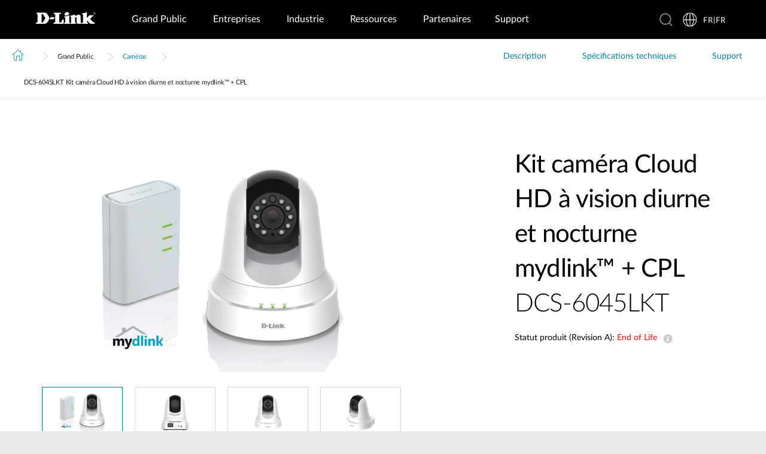

--- FILE ---
content_type: text/html; charset=utf-8
request_url: https://www.dlink.com/fr/fr/products/dcs-6045lkt-powerline-hd-day-night-cloud-camera-kit
body_size: 36057
content:



<!DOCTYPE html>
<html lang="fr" class="no_js" xml:lang="fr-FR" id="web1">
<head>
    <meta http-equiv="X-UA-Compatible" content="IE=edge">

    <!-- Google Consent Mode -->
<script data-cookieconsent="ignore">
    window.dataLayer = window.dataLayer || [];
    function gtag() {
        dataLayer.push(arguments)
    }
	gtag('js', new Date());
	gtag('set', 'url_passthrough', true);
	gtag('config', 'GTM-T7X8QGS');
    gtag("consent", "default", {
        ad_storage: "denied",
        analytics_storage: "granted",
        functionality_storage: "denied",
        personalization_storage: "denied",
        security_storage: "granted",
		ad_user_data: "denied",
		ad_personalization: "denied",
        wait_for_update: 500
    });
    gtag("set", "ads_data_redaction", true);
	gtag('set', 'developer_id.dNTIxZG', true);
</script>
<!-- End Google Consent Mode-->

<script async="async" src=//consent.trustarc.com/notice?domain=mydlink.com&c=teconsent&js=nj&noticeType=bb&text=true&gtm=1&country=gb&language=en crossorigin=""></script>

<!-- Google Tag Manager -->
<script data-cookieconsent="ignore">
    (function (w, d, s, l, i) {
        w[l] = w[l] || []; w[l].push({
            'gtm.start':
                new Date().getTime(), event: 'gtm.js'
        });
        var f = d.getElementsByTagName(s)[0], j = d.createElement(s), dl = l != 'dataLayer' ? '&l=' + l : '';
        j.async = true;
        j.src = '//www.googletagmanager.com/gtm.js?id=' + i + dl;
        f.parentNode.insertBefore(j, f);
    })(window, document, 'script', 'dataLayer', 'GTM-T7X8QGS');
</script>
<!-- End Google Tag Manager -->

<script>

	//Consent Mode Status
	const ConsentType = {
		DENIED: 'denied',
		GRANTED: 'granted',
	};

	const convertBooleanToGrantedOrDenied = (boolean) => boolean ? ConsentType.GRANTED : ConsentType.DENIED; 
	/*
	TODO: This is where you can configure the Google Consent Mode, map the CMP categorisation and the default values for the consent initialization
	Google recommends commenting our consent types that you are not going to use.
	*/
	const domain = 'mydlink.com'; // TODO: update

	// Bucket Mapping
	const REQUIRED = 1;
	const FUNCTIONAL = 2;
	const ADVERTISING = 3;
	const consentTypesMapped = {
		'ad_storage': ADVERTISING,
		'ad_user_data': ADVERTISING,
		'ad_personalization': FUNCTIONAL,
		'analytics_storage': FUNCTIONAL,
		'functionality_storage': FUNCTIONAL,
		'personalization_storage': FUNCTIONAL,
		'security_storage': REQUIRED
	}

	const getConsentState = (prefCookie) => {
		var consentStates = {};
		var noticeBehavior = window.truste.util.readCookie("notice_behavior");
		/*
		TODO: Can be changed according to customer's need and according to the configuration
		*/

		var impliedLocation = noticeBehavior && noticeBehavior.includes("na");
		for (const consentType in consentTypesMapped) {
			var id = consentTypesMapped[consentType]; 
			if(prefCookie && !prefCookie.includes(0)) {
				console.log("Existing consent..");
				consentStates[consentType] = convertBooleanToGrantedOrDenied(prefCookie && prefCookie.includes(id));
			} else {
				console.log("Non Existing consent..");
				consentStates[consentType] = convertBooleanToGrantedOrDenied(impliedLocation);
			}
		}
		consentStates['wait_for_update'] = 500;
		console.log(consentStates);
		return consentStates;
	};

	/*
	Helper function to submit a GCM event based on user's preferences on TrustArc's Script
	consent: The consent object will be an array of values [1, 2, 3, n] as 1 being if the user consented to required, 2 to function, ... etc
	This function needs to be customized according to the customer's needed mapping. Ex: 'ad_storage': returnGrantedOrDenied(advertisingAccepted) is being mapped to advertising. if we were to map it to functional instead, we just need to change the bucket variable it's looking at. 
	*/
 
	var runOnceGCM = 0;
	function handleConsentDecisionForGCM(consent) {
		//This code initializes the consent mode
		const consentStates = getConsentState(consent.consentDecision);
		var defaultOrUpdate;
		if (runOnceGCM == 0) {
			defaultOrUpdate = 'default';
			runOnceGCM++;
		} else {
			console.log('consent is being updated');
			defaultOrUpdate = 'update';
		}
		console.log(consentStates);
		//Once consent is changed, we will send an update 
		gtag('consent', defaultOrUpdate, 
			consentStates
		);
	}

 
	// This code is responsible for listening to any consent changes trough TrustArc's CCM Instance
	// And pushing the consent changes to the dataLayer according to the customer's consent mapping
	// This is for the intial load. If the user has a consent different from the default values, this is to push an update to the datalayer 
	// Once the CCM loads. 

	var interval = setInterval(() => {
		if (window.truste) {
			var consentDecision = truste.cma.callApi("getGDPRConsentDecision", domain);
			handleConsentDecisionForGCM(consentDecision);
			clearInterval(interval);
			console.log("running once...");
		}
	}, 100);
 
	// Start listening to when users submit their preferences  
	window.addEventListener("message", (event) => {
		let eventDataJson = null;
		// We only care about TrustArc Events at this point. And TrustArc's even it encoded in JSON
		try {
			eventDataJson = JSON.parse(event.data);
		} catch {
			// Some other event that is not JSON. 
			// TrustArc encodes the data as JSON
			// console.log(event.data);
		}
 
		// Safeguard to make sure we are only getting events from TrustArc
		if (eventDataJson && eventDataJson.source === "preference_manager") {
			// Means that the user has submited their preferences
			if (eventDataJson.message === "submit_preferences") {
				console.log("Event Data: ", eventDataJson);
				// Waiting half a second to make sure user's preferences are reflected. 
				setTimeout(() => {
					var consentDecision = truste.cma.callApi("getGDPRConsentDecision", domain);
					console.log("Consent Decision: ", consentDecision);
					handleConsentDecisionForGCM(consentDecision);
				}, 500);
			}
		}
	}, false);
</script>



<title>DCS-6045LKT PowerLine HD Day/Night Cloud Camera Kit | D-Link France</title>
<meta http-equiv="Content-Type" content="text/html; charset=UTF-8" /><script type="text/javascript">window.NREUM||(NREUM={});NREUM.info = {"beacon":"bam.nr-data.net","errorBeacon":"bam.nr-data.net","licenseKey":"dfc26379a8","applicationID":"1364060927","transactionName":"b1wEZRcHXBBQWk1cXVYWK2cmSWEKRVxaWkBdeglfERRdD11cSxp7Vl0DSQ==","queueTime":0,"applicationTime":916,"agent":"","atts":""}</script><script type="text/javascript">(window.NREUM||(NREUM={})).init={privacy:{cookies_enabled:true},ajax:{deny_list:["bam.nr-data.net"]},feature_flags:["soft_nav"],distributed_tracing:{enabled:true}};(window.NREUM||(NREUM={})).loader_config={agentID:"1431848411",accountID:"685642",trustKey:"685642",xpid:"Ug4CV1JRGwIDUlVSAQEOVFM=",licenseKey:"dfc26379a8",applicationID:"1364060927",browserID:"1431848411"};window.NREUM||(NREUM={}),__nr_require=function(t,e,n){function r(n){if(!e[n]){var o=e[n]={exports:{}};t[n][0].call(o.exports,function(e){var o=t[n][1][e];return r(o||e)},o,o.exports)}return e[n].exports}if("function"==typeof __nr_require)return __nr_require;for(var o=0;o<n.length;o++)r(n[o]);return r}({1:[function(t,e,n){function r(t){try{s.console&&console.log(t)}catch(e){}}var o,i=t("ee"),a=t(31),s={};try{o=localStorage.getItem("__nr_flags").split(","),console&&"function"==typeof console.log&&(s.console=!0,o.indexOf("dev")!==-1&&(s.dev=!0),o.indexOf("nr_dev")!==-1&&(s.nrDev=!0))}catch(c){}s.nrDev&&i.on("internal-error",function(t){r(t.stack)}),s.dev&&i.on("fn-err",function(t,e,n){r(n.stack)}),s.dev&&(r("NR AGENT IN DEVELOPMENT MODE"),r("flags: "+a(s,function(t,e){return t}).join(", ")))},{}],2:[function(t,e,n){function r(t,e,n,r,s){try{l?l-=1:o(s||new UncaughtException(t,e,n),!0)}catch(f){try{i("ierr",[f,c.now(),!0])}catch(d){}}return"function"==typeof u&&u.apply(this,a(arguments))}function UncaughtException(t,e,n){this.message=t||"Uncaught error with no additional information",this.sourceURL=e,this.line=n}function o(t,e){var n=e?null:c.now();i("err",[t,n])}var i=t("handle"),a=t(32),s=t("ee"),c=t("loader"),f=t("gos"),u=window.onerror,d=!1,p="nr@seenError";if(!c.disabled){var l=0;c.features.err=!0,t(1),window.onerror=r;try{throw new Error}catch(h){"stack"in h&&(t(14),t(13),"addEventListener"in window&&t(7),c.xhrWrappable&&t(15),d=!0)}s.on("fn-start",function(t,e,n){d&&(l+=1)}),s.on("fn-err",function(t,e,n){d&&!n[p]&&(f(n,p,function(){return!0}),this.thrown=!0,o(n))}),s.on("fn-end",function(){d&&!this.thrown&&l>0&&(l-=1)}),s.on("internal-error",function(t){i("ierr",[t,c.now(),!0])})}},{}],3:[function(t,e,n){var r=t("loader");r.disabled||(r.features.ins=!0)},{}],4:[function(t,e,n){function r(){U++,L=g.hash,this[u]=y.now()}function o(){U--,g.hash!==L&&i(0,!0);var t=y.now();this[h]=~~this[h]+t-this[u],this[d]=t}function i(t,e){E.emit("newURL",[""+g,e])}function a(t,e){t.on(e,function(){this[e]=y.now()})}var s="-start",c="-end",f="-body",u="fn"+s,d="fn"+c,p="cb"+s,l="cb"+c,h="jsTime",m="fetch",v="addEventListener",w=window,g=w.location,y=t("loader");if(w[v]&&y.xhrWrappable&&!y.disabled){var x=t(11),b=t(12),E=t(9),R=t(7),O=t(14),T=t(8),S=t(15),P=t(10),M=t("ee"),C=M.get("tracer"),N=t(23);t(17),y.features.spa=!0;var L,U=0;M.on(u,r),b.on(p,r),P.on(p,r),M.on(d,o),b.on(l,o),P.on(l,o),M.buffer([u,d,"xhr-resolved"]),R.buffer([u]),O.buffer(["setTimeout"+c,"clearTimeout"+s,u]),S.buffer([u,"new-xhr","send-xhr"+s]),T.buffer([m+s,m+"-done",m+f+s,m+f+c]),E.buffer(["newURL"]),x.buffer([u]),b.buffer(["propagate",p,l,"executor-err","resolve"+s]),C.buffer([u,"no-"+u]),P.buffer(["new-jsonp","cb-start","jsonp-error","jsonp-end"]),a(T,m+s),a(T,m+"-done"),a(P,"new-jsonp"),a(P,"jsonp-end"),a(P,"cb-start"),E.on("pushState-end",i),E.on("replaceState-end",i),w[v]("hashchange",i,N(!0)),w[v]("load",i,N(!0)),w[v]("popstate",function(){i(0,U>1)},N(!0))}},{}],5:[function(t,e,n){function r(){var t=new PerformanceObserver(function(t,e){var n=t.getEntries();s(v,[n])});try{t.observe({entryTypes:["resource"]})}catch(e){}}function o(t){if(s(v,[window.performance.getEntriesByType(w)]),window.performance["c"+p])try{window.performance[h](m,o,!1)}catch(t){}else try{window.performance[h]("webkit"+m,o,!1)}catch(t){}}function i(t){}if(window.performance&&window.performance.timing&&window.performance.getEntriesByType){var a=t("ee"),s=t("handle"),c=t(14),f=t(13),u=t(6),d=t(23),p="learResourceTimings",l="addEventListener",h="removeEventListener",m="resourcetimingbufferfull",v="bstResource",w="resource",g="-start",y="-end",x="fn"+g,b="fn"+y,E="bstTimer",R="pushState",O=t("loader");if(!O.disabled){O.features.stn=!0,t(9),"addEventListener"in window&&t(7);var T=NREUM.o.EV;a.on(x,function(t,e){var n=t[0];n instanceof T&&(this.bstStart=O.now())}),a.on(b,function(t,e){var n=t[0];n instanceof T&&s("bst",[n,e,this.bstStart,O.now()])}),c.on(x,function(t,e,n){this.bstStart=O.now(),this.bstType=n}),c.on(b,function(t,e){s(E,[e,this.bstStart,O.now(),this.bstType])}),f.on(x,function(){this.bstStart=O.now()}),f.on(b,function(t,e){s(E,[e,this.bstStart,O.now(),"requestAnimationFrame"])}),a.on(R+g,function(t){this.time=O.now(),this.startPath=location.pathname+location.hash}),a.on(R+y,function(t){s("bstHist",[location.pathname+location.hash,this.startPath,this.time])}),u()?(s(v,[window.performance.getEntriesByType("resource")]),r()):l in window.performance&&(window.performance["c"+p]?window.performance[l](m,o,d(!1)):window.performance[l]("webkit"+m,o,d(!1))),document[l]("scroll",i,d(!1)),document[l]("keypress",i,d(!1)),document[l]("click",i,d(!1))}}},{}],6:[function(t,e,n){e.exports=function(){return"PerformanceObserver"in window&&"function"==typeof window.PerformanceObserver}},{}],7:[function(t,e,n){function r(t){for(var e=t;e&&!e.hasOwnProperty(u);)e=Object.getPrototypeOf(e);e&&o(e)}function o(t){s.inPlace(t,[u,d],"-",i)}function i(t,e){return t[1]}var a=t("ee").get("events"),s=t("wrap-function")(a,!0),c=t("gos"),f=XMLHttpRequest,u="addEventListener",d="removeEventListener";e.exports=a,"getPrototypeOf"in Object?(r(document),r(window),r(f.prototype)):f.prototype.hasOwnProperty(u)&&(o(window),o(f.prototype)),a.on(u+"-start",function(t,e){var n=t[1];if(null!==n&&("function"==typeof n||"object"==typeof n)){var r=c(n,"nr@wrapped",function(){function t(){if("function"==typeof n.handleEvent)return n.handleEvent.apply(n,arguments)}var e={object:t,"function":n}[typeof n];return e?s(e,"fn-",null,e.name||"anonymous"):n});this.wrapped=t[1]=r}}),a.on(d+"-start",function(t){t[1]=this.wrapped||t[1]})},{}],8:[function(t,e,n){function r(t,e,n){var r=t[e];"function"==typeof r&&(t[e]=function(){var t=i(arguments),e={};o.emit(n+"before-start",[t],e);var a;e[m]&&e[m].dt&&(a=e[m].dt);var s=r.apply(this,t);return o.emit(n+"start",[t,a],s),s.then(function(t){return o.emit(n+"end",[null,t],s),t},function(t){throw o.emit(n+"end",[t],s),t})})}var o=t("ee").get("fetch"),i=t(32),a=t(31);e.exports=o;var s=window,c="fetch-",f=c+"body-",u=["arrayBuffer","blob","json","text","formData"],d=s.Request,p=s.Response,l=s.fetch,h="prototype",m="nr@context";d&&p&&l&&(a(u,function(t,e){r(d[h],e,f),r(p[h],e,f)}),r(s,"fetch",c),o.on(c+"end",function(t,e){var n=this;if(e){var r=e.headers.get("content-length");null!==r&&(n.rxSize=r),o.emit(c+"done",[null,e],n)}else o.emit(c+"done",[t],n)}))},{}],9:[function(t,e,n){var r=t("ee").get("history"),o=t("wrap-function")(r);e.exports=r;var i=window.history&&window.history.constructor&&window.history.constructor.prototype,a=window.history;i&&i.pushState&&i.replaceState&&(a=i),o.inPlace(a,["pushState","replaceState"],"-")},{}],10:[function(t,e,n){function r(t){function e(){f.emit("jsonp-end",[],l),t.removeEventListener("load",e,c(!1)),t.removeEventListener("error",n,c(!1))}function n(){f.emit("jsonp-error",[],l),f.emit("jsonp-end",[],l),t.removeEventListener("load",e,c(!1)),t.removeEventListener("error",n,c(!1))}var r=t&&"string"==typeof t.nodeName&&"script"===t.nodeName.toLowerCase();if(r){var o="function"==typeof t.addEventListener;if(o){var a=i(t.src);if(a){var d=s(a),p="function"==typeof d.parent[d.key];if(p){var l={};u.inPlace(d.parent,[d.key],"cb-",l),t.addEventListener("load",e,c(!1)),t.addEventListener("error",n,c(!1)),f.emit("new-jsonp",[t.src],l)}}}}}function o(){return"addEventListener"in window}function i(t){var e=t.match(d);return e?e[1]:null}function a(t,e){var n=t.match(l),r=n[1],o=n[3];return o?a(o,e[r]):e[r]}function s(t){var e=t.match(p);return e&&e.length>=3?{key:e[2],parent:a(e[1],window)}:{key:t,parent:window}}var c=t(23),f=t("ee").get("jsonp"),u=t("wrap-function")(f);if(e.exports=f,o()){var d=/[?&](?:callback|cb)=([^&#]+)/,p=/(.*)\.([^.]+)/,l=/^(\w+)(\.|$)(.*)$/,h=["appendChild","insertBefore","replaceChild"];Node&&Node.prototype&&Node.prototype.appendChild?u.inPlace(Node.prototype,h,"dom-"):(u.inPlace(HTMLElement.prototype,h,"dom-"),u.inPlace(HTMLHeadElement.prototype,h,"dom-"),u.inPlace(HTMLBodyElement.prototype,h,"dom-")),f.on("dom-start",function(t){r(t[0])})}},{}],11:[function(t,e,n){var r=t("ee").get("mutation"),o=t("wrap-function")(r),i=NREUM.o.MO;e.exports=r,i&&(window.MutationObserver=function(t){return this instanceof i?new i(o(t,"fn-")):i.apply(this,arguments)},MutationObserver.prototype=i.prototype)},{}],12:[function(t,e,n){function r(t){var e=i.context(),n=s(t,"executor-",e,null,!1),r=new f(n);return i.context(r).getCtx=function(){return e},r}var o=t("wrap-function"),i=t("ee").get("promise"),a=t("ee").getOrSetContext,s=o(i),c=t(31),f=NREUM.o.PR;e.exports=i,f&&(window.Promise=r,["all","race"].forEach(function(t){var e=f[t];f[t]=function(n){function r(t){return function(){i.emit("propagate",[null,!o],a,!1,!1),o=o||!t}}var o=!1;c(n,function(e,n){Promise.resolve(n).then(r("all"===t),r(!1))});var a=e.apply(f,arguments),s=f.resolve(a);return s}}),["resolve","reject"].forEach(function(t){var e=f[t];f[t]=function(t){var n=e.apply(f,arguments);return t!==n&&i.emit("propagate",[t,!0],n,!1,!1),n}}),f.prototype["catch"]=function(t){return this.then(null,t)},f.prototype=Object.create(f.prototype,{constructor:{value:r}}),c(Object.getOwnPropertyNames(f),function(t,e){try{r[e]=f[e]}catch(n){}}),o.wrapInPlace(f.prototype,"then",function(t){return function(){var e=this,n=o.argsToArray.apply(this,arguments),r=a(e);r.promise=e,n[0]=s(n[0],"cb-",r,null,!1),n[1]=s(n[1],"cb-",r,null,!1);var c=t.apply(this,n);return r.nextPromise=c,i.emit("propagate",[e,!0],c,!1,!1),c}}),i.on("executor-start",function(t){t[0]=s(t[0],"resolve-",this,null,!1),t[1]=s(t[1],"resolve-",this,null,!1)}),i.on("executor-err",function(t,e,n){t[1](n)}),i.on("cb-end",function(t,e,n){i.emit("propagate",[n,!0],this.nextPromise,!1,!1)}),i.on("propagate",function(t,e,n){this.getCtx&&!e||(this.getCtx=function(){if(t instanceof Promise)var e=i.context(t);return e&&e.getCtx?e.getCtx():this})}),r.toString=function(){return""+f})},{}],13:[function(t,e,n){var r=t("ee").get("raf"),o=t("wrap-function")(r),i="equestAnimationFrame";e.exports=r,o.inPlace(window,["r"+i,"mozR"+i,"webkitR"+i,"msR"+i],"raf-"),r.on("raf-start",function(t){t[0]=o(t[0],"fn-")})},{}],14:[function(t,e,n){function r(t,e,n){t[0]=a(t[0],"fn-",null,n)}function o(t,e,n){this.method=n,this.timerDuration=isNaN(t[1])?0:+t[1],t[0]=a(t[0],"fn-",this,n)}var i=t("ee").get("timer"),a=t("wrap-function")(i),s="setTimeout",c="setInterval",f="clearTimeout",u="-start",d="-";e.exports=i,a.inPlace(window,[s,"setImmediate"],s+d),a.inPlace(window,[c],c+d),a.inPlace(window,[f,"clearImmediate"],f+d),i.on(c+u,r),i.on(s+u,o)},{}],15:[function(t,e,n){function r(t,e){d.inPlace(e,["onreadystatechange"],"fn-",s)}function o(){var t=this,e=u.context(t);t.readyState>3&&!e.resolved&&(e.resolved=!0,u.emit("xhr-resolved",[],t)),d.inPlace(t,y,"fn-",s)}function i(t){x.push(t),m&&(E?E.then(a):w?w(a):(R=-R,O.data=R))}function a(){for(var t=0;t<x.length;t++)r([],x[t]);x.length&&(x=[])}function s(t,e){return e}function c(t,e){for(var n in t)e[n]=t[n];return e}t(7);var f=t("ee"),u=f.get("xhr"),d=t("wrap-function")(u),p=t(23),l=NREUM.o,h=l.XHR,m=l.MO,v=l.PR,w=l.SI,g="readystatechange",y=["onload","onerror","onabort","onloadstart","onloadend","onprogress","ontimeout"],x=[];e.exports=u;var b=window.XMLHttpRequest=function(t){var e=new h(t);try{u.emit("new-xhr",[e],e),e.addEventListener(g,o,p(!1))}catch(n){try{u.emit("internal-error",[n])}catch(r){}}return e};if(c(h,b),b.prototype=h.prototype,d.inPlace(b.prototype,["open","send"],"-xhr-",s),u.on("send-xhr-start",function(t,e){r(t,e),i(e)}),u.on("open-xhr-start",r),m){var E=v&&v.resolve();if(!w&&!v){var R=1,O=document.createTextNode(R);new m(a).observe(O,{characterData:!0})}}else f.on("fn-end",function(t){t[0]&&t[0].type===g||a()})},{}],16:[function(t,e,n){function r(t){if(!s(t))return null;var e=window.NREUM;if(!e.loader_config)return null;var n=(e.loader_config.accountID||"").toString()||null,r=(e.loader_config.agentID||"").toString()||null,f=(e.loader_config.trustKey||"").toString()||null;if(!n||!r)return null;var h=l.generateSpanId(),m=l.generateTraceId(),v=Date.now(),w={spanId:h,traceId:m,timestamp:v};return(t.sameOrigin||c(t)&&p())&&(w.traceContextParentHeader=o(h,m),w.traceContextStateHeader=i(h,v,n,r,f)),(t.sameOrigin&&!u()||!t.sameOrigin&&c(t)&&d())&&(w.newrelicHeader=a(h,m,v,n,r,f)),w}function o(t,e){return"00-"+e+"-"+t+"-01"}function i(t,e,n,r,o){var i=0,a="",s=1,c="",f="";return o+"@nr="+i+"-"+s+"-"+n+"-"+r+"-"+t+"-"+a+"-"+c+"-"+f+"-"+e}function a(t,e,n,r,o,i){var a="btoa"in window&&"function"==typeof window.btoa;if(!a)return null;var s={v:[0,1],d:{ty:"Browser",ac:r,ap:o,id:t,tr:e,ti:n}};return i&&r!==i&&(s.d.tk=i),btoa(JSON.stringify(s))}function s(t){return f()&&c(t)}function c(t){var e=!1,n={};if("init"in NREUM&&"distributed_tracing"in NREUM.init&&(n=NREUM.init.distributed_tracing),t.sameOrigin)e=!0;else if(n.allowed_origins instanceof Array)for(var r=0;r<n.allowed_origins.length;r++){var o=h(n.allowed_origins[r]);if(t.hostname===o.hostname&&t.protocol===o.protocol&&t.port===o.port){e=!0;break}}return e}function f(){return"init"in NREUM&&"distributed_tracing"in NREUM.init&&!!NREUM.init.distributed_tracing.enabled}function u(){return"init"in NREUM&&"distributed_tracing"in NREUM.init&&!!NREUM.init.distributed_tracing.exclude_newrelic_header}function d(){return"init"in NREUM&&"distributed_tracing"in NREUM.init&&NREUM.init.distributed_tracing.cors_use_newrelic_header!==!1}function p(){return"init"in NREUM&&"distributed_tracing"in NREUM.init&&!!NREUM.init.distributed_tracing.cors_use_tracecontext_headers}var l=t(28),h=t(18);e.exports={generateTracePayload:r,shouldGenerateTrace:s}},{}],17:[function(t,e,n){function r(t){var e=this.params,n=this.metrics;if(!this.ended){this.ended=!0;for(var r=0;r<p;r++)t.removeEventListener(d[r],this.listener,!1);return e.protocol&&"data"===e.protocol?void g("Ajax/DataUrl/Excluded"):void(e.aborted||(n.duration=a.now()-this.startTime,this.loadCaptureCalled||4!==t.readyState?null==e.status&&(e.status=0):i(this,t),n.cbTime=this.cbTime,s("xhr",[e,n,this.startTime,this.endTime,"xhr"],this)))}}function o(t,e){var n=c(e),r=t.params;r.hostname=n.hostname,r.port=n.port,r.protocol=n.protocol,r.host=n.hostname+":"+n.port,r.pathname=n.pathname,t.parsedOrigin=n,t.sameOrigin=n.sameOrigin}function i(t,e){t.params.status=e.status;var n=v(e,t.lastSize);if(n&&(t.metrics.rxSize=n),t.sameOrigin){var r=e.getResponseHeader("X-NewRelic-App-Data");r&&(t.params.cat=r.split(", ").pop())}t.loadCaptureCalled=!0}var a=t("loader");if(a.xhrWrappable&&!a.disabled){var s=t("handle"),c=t(18),f=t(16).generateTracePayload,u=t("ee"),d=["load","error","abort","timeout"],p=d.length,l=t("id"),h=t(24),m=t(22),v=t(19),w=t(23),g=t(25).recordSupportability,y=NREUM.o.REQ,x=window.XMLHttpRequest;a.features.xhr=!0,t(15),t(8),u.on("new-xhr",function(t){var e=this;e.totalCbs=0,e.called=0,e.cbTime=0,e.end=r,e.ended=!1,e.xhrGuids={},e.lastSize=null,e.loadCaptureCalled=!1,e.params=this.params||{},e.metrics=this.metrics||{},t.addEventListener("load",function(n){i(e,t)},w(!1)),h&&(h>34||h<10)||t.addEventListener("progress",function(t){e.lastSize=t.loaded},w(!1))}),u.on("open-xhr-start",function(t){this.params={method:t[0]},o(this,t[1]),this.metrics={}}),u.on("open-xhr-end",function(t,e){"loader_config"in NREUM&&"xpid"in NREUM.loader_config&&this.sameOrigin&&e.setRequestHeader("X-NewRelic-ID",NREUM.loader_config.xpid);var n=f(this.parsedOrigin);if(n){var r=!1;n.newrelicHeader&&(e.setRequestHeader("newrelic",n.newrelicHeader),r=!0),n.traceContextParentHeader&&(e.setRequestHeader("traceparent",n.traceContextParentHeader),n.traceContextStateHeader&&e.setRequestHeader("tracestate",n.traceContextStateHeader),r=!0),r&&(this.dt=n)}}),u.on("send-xhr-start",function(t,e){var n=this.metrics,r=t[0],o=this;if(n&&r){var i=m(r);i&&(n.txSize=i)}this.startTime=a.now(),this.listener=function(t){try{"abort"!==t.type||o.loadCaptureCalled||(o.params.aborted=!0),("load"!==t.type||o.called===o.totalCbs&&(o.onloadCalled||"function"!=typeof e.onload))&&o.end(e)}catch(n){try{u.emit("internal-error",[n])}catch(r){}}};for(var s=0;s<p;s++)e.addEventListener(d[s],this.listener,w(!1))}),u.on("xhr-cb-time",function(t,e,n){this.cbTime+=t,e?this.onloadCalled=!0:this.called+=1,this.called!==this.totalCbs||!this.onloadCalled&&"function"==typeof n.onload||this.end(n)}),u.on("xhr-load-added",function(t,e){var n=""+l(t)+!!e;this.xhrGuids&&!this.xhrGuids[n]&&(this.xhrGuids[n]=!0,this.totalCbs+=1)}),u.on("xhr-load-removed",function(t,e){var n=""+l(t)+!!e;this.xhrGuids&&this.xhrGuids[n]&&(delete this.xhrGuids[n],this.totalCbs-=1)}),u.on("xhr-resolved",function(){this.endTime=a.now()}),u.on("addEventListener-end",function(t,e){e instanceof x&&"load"===t[0]&&u.emit("xhr-load-added",[t[1],t[2]],e)}),u.on("removeEventListener-end",function(t,e){e instanceof x&&"load"===t[0]&&u.emit("xhr-load-removed",[t[1],t[2]],e)}),u.on("fn-start",function(t,e,n){e instanceof x&&("onload"===n&&(this.onload=!0),("load"===(t[0]&&t[0].type)||this.onload)&&(this.xhrCbStart=a.now()))}),u.on("fn-end",function(t,e){this.xhrCbStart&&u.emit("xhr-cb-time",[a.now()-this.xhrCbStart,this.onload,e],e)}),u.on("fetch-before-start",function(t){function e(t,e){var n=!1;return e.newrelicHeader&&(t.set("newrelic",e.newrelicHeader),n=!0),e.traceContextParentHeader&&(t.set("traceparent",e.traceContextParentHeader),e.traceContextStateHeader&&t.set("tracestate",e.traceContextStateHeader),n=!0),n}var n,r=t[1]||{};"string"==typeof t[0]?n=t[0]:t[0]&&t[0].url?n=t[0].url:window.URL&&t[0]&&t[0]instanceof URL&&(n=t[0].href),n&&(this.parsedOrigin=c(n),this.sameOrigin=this.parsedOrigin.sameOrigin);var o=f(this.parsedOrigin);if(o&&(o.newrelicHeader||o.traceContextParentHeader))if("string"==typeof t[0]||window.URL&&t[0]&&t[0]instanceof URL){var i={};for(var a in r)i[a]=r[a];i.headers=new Headers(r.headers||{}),e(i.headers,o)&&(this.dt=o),t.length>1?t[1]=i:t.push(i)}else t[0]&&t[0].headers&&e(t[0].headers,o)&&(this.dt=o)}),u.on("fetch-start",function(t,e){this.params={},this.metrics={},this.startTime=a.now(),this.dt=e,t.length>=1&&(this.target=t[0]),t.length>=2&&(this.opts=t[1]);var n,r=this.opts||{},i=this.target;if("string"==typeof i?n=i:"object"==typeof i&&i instanceof y?n=i.url:window.URL&&"object"==typeof i&&i instanceof URL&&(n=i.href),o(this,n),"data"!==this.params.protocol){var s=(""+(i&&i instanceof y&&i.method||r.method||"GET")).toUpperCase();this.params.method=s,this.txSize=m(r.body)||0}}),u.on("fetch-done",function(t,e){if(this.endTime=a.now(),this.params||(this.params={}),"data"===this.params.protocol)return void g("Ajax/DataUrl/Excluded");this.params.status=e?e.status:0;var n;"string"==typeof this.rxSize&&this.rxSize.length>0&&(n=+this.rxSize);var r={txSize:this.txSize,rxSize:n,duration:a.now()-this.startTime};s("xhr",[this.params,r,this.startTime,this.endTime,"fetch"],this)})}},{}],18:[function(t,e,n){var r={};e.exports=function(t){if(t in r)return r[t];if(0===(t||"").indexOf("data:"))return{protocol:"data"};var e=document.createElement("a"),n=window.location,o={};e.href=t,o.port=e.port;var i=e.href.split("://");!o.port&&i[1]&&(o.port=i[1].split("/")[0].split("@").pop().split(":")[1]),o.port&&"0"!==o.port||(o.port="https"===i[0]?"443":"80"),o.hostname=e.hostname||n.hostname,o.pathname=e.pathname,o.protocol=i[0],"/"!==o.pathname.charAt(0)&&(o.pathname="/"+o.pathname);var a=!e.protocol||":"===e.protocol||e.protocol===n.protocol,s=e.hostname===document.domain&&e.port===n.port;return o.sameOrigin=a&&(!e.hostname||s),"/"===o.pathname&&(r[t]=o),o}},{}],19:[function(t,e,n){function r(t,e){var n=t.responseType;return"json"===n&&null!==e?e:"arraybuffer"===n||"blob"===n||"json"===n?o(t.response):"text"===n||""===n||void 0===n?o(t.responseText):void 0}var o=t(22);e.exports=r},{}],20:[function(t,e,n){function r(){}function o(t,e,n,r){return function(){return u.recordSupportability("API/"+e+"/called"),i(t+e,[f.now()].concat(s(arguments)),n?null:this,r),n?void 0:this}}var i=t("handle"),a=t(31),s=t(32),c=t("ee").get("tracer"),f=t("loader"),u=t(25),d=NREUM;"undefined"==typeof window.newrelic&&(newrelic=d);var p=["setPageViewName","setCustomAttribute","setErrorHandler","finished","addToTrace","inlineHit","addRelease"],l="api-",h=l+"ixn-";a(p,function(t,e){d[e]=o(l,e,!0,"api")}),d.addPageAction=o(l,"addPageAction",!0),d.setCurrentRouteName=o(l,"routeName",!0),e.exports=newrelic,d.interaction=function(){return(new r).get()};var m=r.prototype={createTracer:function(t,e){var n={},r=this,o="function"==typeof e;return i(h+"tracer",[f.now(),t,n],r),function(){if(c.emit((o?"":"no-")+"fn-start",[f.now(),r,o],n),o)try{return e.apply(this,arguments)}catch(t){throw c.emit("fn-err",[arguments,this,t],n),t}finally{c.emit("fn-end",[f.now()],n)}}}};a("actionText,setName,setAttribute,save,ignore,onEnd,getContext,end,get".split(","),function(t,e){m[e]=o(h,e)}),newrelic.noticeError=function(t,e){"string"==typeof t&&(t=new Error(t)),u.recordSupportability("API/noticeError/called"),i("err",[t,f.now(),!1,e])}},{}],21:[function(t,e,n){function r(t){if(NREUM.init){for(var e=NREUM.init,n=t.split("."),r=0;r<n.length-1;r++)if(e=e[n[r]],"object"!=typeof e)return;return e=e[n[n.length-1]]}}e.exports={getConfiguration:r}},{}],22:[function(t,e,n){e.exports=function(t){if("string"==typeof t&&t.length)return t.length;if("object"==typeof t){if("undefined"!=typeof ArrayBuffer&&t instanceof ArrayBuffer&&t.byteLength)return t.byteLength;if("undefined"!=typeof Blob&&t instanceof Blob&&t.size)return t.size;if(!("undefined"!=typeof FormData&&t instanceof FormData))try{return JSON.stringify(t).length}catch(e){return}}}},{}],23:[function(t,e,n){var r=!1;try{var o=Object.defineProperty({},"passive",{get:function(){r=!0}});window.addEventListener("testPassive",null,o),window.removeEventListener("testPassive",null,o)}catch(i){}e.exports=function(t){return r?{passive:!0,capture:!!t}:!!t}},{}],24:[function(t,e,n){var r=0,o=navigator.userAgent.match(/Firefox[\/\s](\d+\.\d+)/);o&&(r=+o[1]),e.exports=r},{}],25:[function(t,e,n){function r(t,e){var n=[a,t,{name:t},e];return i("storeMetric",n,null,"api"),n}function o(t,e){var n=[s,t,{name:t},e];return i("storeEventMetrics",n,null,"api"),n}var i=t("handle"),a="sm",s="cm";e.exports={constants:{SUPPORTABILITY_METRIC:a,CUSTOM_METRIC:s},recordSupportability:r,recordCustom:o}},{}],26:[function(t,e,n){function r(){return s.exists&&performance.now?Math.round(performance.now()):(i=Math.max((new Date).getTime(),i))-a}function o(){return i}var i=(new Date).getTime(),a=i,s=t(33);e.exports=r,e.exports.offset=a,e.exports.getLastTimestamp=o},{}],27:[function(t,e,n){function r(t,e){var n=t.getEntries();n.forEach(function(t){"first-paint"===t.name?l("timing",["fp",Math.floor(t.startTime)]):"first-contentful-paint"===t.name&&l("timing",["fcp",Math.floor(t.startTime)])})}function o(t,e){var n=t.getEntries();if(n.length>0){var r=n[n.length-1];if(f&&f<r.startTime)return;var o=[r],i=a({});i&&o.push(i),l("lcp",o)}}function i(t){t.getEntries().forEach(function(t){t.hadRecentInput||l("cls",[t])})}function a(t){var e=navigator.connection||navigator.mozConnection||navigator.webkitConnection;if(e)return e.type&&(t["net-type"]=e.type),e.effectiveType&&(t["net-etype"]=e.effectiveType),e.rtt&&(t["net-rtt"]=e.rtt),e.downlink&&(t["net-dlink"]=e.downlink),t}function s(t){if(t instanceof w&&!y){var e=Math.round(t.timeStamp),n={type:t.type};a(n),e<=h.now()?n.fid=h.now()-e:e>h.offset&&e<=Date.now()?(e-=h.offset,n.fid=h.now()-e):e=h.now(),y=!0,l("timing",["fi",e,n])}}function c(t){"hidden"===t&&(f=h.now(),l("pageHide",[f]))}if(!("init"in NREUM&&"page_view_timing"in NREUM.init&&"enabled"in NREUM.init.page_view_timing&&NREUM.init.page_view_timing.enabled===!1)){var f,u,d,p,l=t("handle"),h=t("loader"),m=t(30),v=t(23),w=NREUM.o.EV;if("PerformanceObserver"in window&&"function"==typeof window.PerformanceObserver){u=new PerformanceObserver(r);try{u.observe({entryTypes:["paint"]})}catch(g){}d=new PerformanceObserver(o);try{d.observe({entryTypes:["largest-contentful-paint"]})}catch(g){}p=new PerformanceObserver(i);try{p.observe({type:"layout-shift",buffered:!0})}catch(g){}}if("addEventListener"in document){var y=!1,x=["click","keydown","mousedown","pointerdown","touchstart"];x.forEach(function(t){document.addEventListener(t,s,v(!1))})}m(c)}},{}],28:[function(t,e,n){function r(){function t(){return e?15&e[n++]:16*Math.random()|0}var e=null,n=0,r=window.crypto||window.msCrypto;r&&r.getRandomValues&&(e=r.getRandomValues(new Uint8Array(31)));for(var o,i="xxxxxxxx-xxxx-4xxx-yxxx-xxxxxxxxxxxx",a="",s=0;s<i.length;s++)o=i[s],"x"===o?a+=t().toString(16):"y"===o?(o=3&t()|8,a+=o.toString(16)):a+=o;return a}function o(){return a(16)}function i(){return a(32)}function a(t){function e(){return n?15&n[r++]:16*Math.random()|0}var n=null,r=0,o=window.crypto||window.msCrypto;o&&o.getRandomValues&&Uint8Array&&(n=o.getRandomValues(new Uint8Array(t)));for(var i=[],a=0;a<t;a++)i.push(e().toString(16));return i.join("")}e.exports={generateUuid:r,generateSpanId:o,generateTraceId:i}},{}],29:[function(t,e,n){function r(t,e){if(!o)return!1;if(t!==o)return!1;if(!e)return!0;if(!i)return!1;for(var n=i.split("."),r=e.split("."),a=0;a<r.length;a++)if(r[a]!==n[a])return!1;return!0}var o=null,i=null,a=/Version\/(\S+)\s+Safari/;if(navigator.userAgent){var s=navigator.userAgent,c=s.match(a);c&&s.indexOf("Chrome")===-1&&s.indexOf("Chromium")===-1&&(o="Safari",i=c[1])}e.exports={agent:o,version:i,match:r}},{}],30:[function(t,e,n){function r(t){function e(){t(s&&document[s]?document[s]:document[i]?"hidden":"visible")}"addEventListener"in document&&a&&document.addEventListener(a,e,o(!1))}var o=t(23);e.exports=r;var i,a,s;"undefined"!=typeof document.hidden?(i="hidden",a="visibilitychange",s="visibilityState"):"undefined"!=typeof document.msHidden?(i="msHidden",a="msvisibilitychange"):"undefined"!=typeof document.webkitHidden&&(i="webkitHidden",a="webkitvisibilitychange",s="webkitVisibilityState")},{}],31:[function(t,e,n){function r(t,e){var n=[],r="",i=0;for(r in t)o.call(t,r)&&(n[i]=e(r,t[r]),i+=1);return n}var o=Object.prototype.hasOwnProperty;e.exports=r},{}],32:[function(t,e,n){function r(t,e,n){e||(e=0),"undefined"==typeof n&&(n=t?t.length:0);for(var r=-1,o=n-e||0,i=Array(o<0?0:o);++r<o;)i[r]=t[e+r];return i}e.exports=r},{}],33:[function(t,e,n){e.exports={exists:"undefined"!=typeof window.performance&&window.performance.timing&&"undefined"!=typeof window.performance.timing.navigationStart}},{}],ee:[function(t,e,n){function r(){}function o(t){function e(t){return t&&t instanceof r?t:t?f(t,c,a):a()}function n(n,r,o,i,a){if(a!==!1&&(a=!0),!l.aborted||i){t&&a&&t(n,r,o);for(var s=e(o),c=m(n),f=c.length,u=0;u<f;u++)c[u].apply(s,r);var p=d[y[n]];return p&&p.push([x,n,r,s]),s}}function i(t,e){g[t]=m(t).concat(e)}function h(t,e){var n=g[t];if(n)for(var r=0;r<n.length;r++)n[r]===e&&n.splice(r,1)}function m(t){return g[t]||[]}function v(t){return p[t]=p[t]||o(n)}function w(t,e){l.aborted||u(t,function(t,n){e=e||"feature",y[n]=e,e in d||(d[e]=[])})}var g={},y={},x={on:i,addEventListener:i,removeEventListener:h,emit:n,get:v,listeners:m,context:e,buffer:w,abort:s,aborted:!1};return x}function i(t){return f(t,c,a)}function a(){return new r}function s(){(d.api||d.feature)&&(l.aborted=!0,d=l.backlog={})}var c="nr@context",f=t("gos"),u=t(31),d={},p={},l=e.exports=o();e.exports.getOrSetContext=i,l.backlog=d},{}],gos:[function(t,e,n){function r(t,e,n){if(o.call(t,e))return t[e];var r=n();if(Object.defineProperty&&Object.keys)try{return Object.defineProperty(t,e,{value:r,writable:!0,enumerable:!1}),r}catch(i){}return t[e]=r,r}var o=Object.prototype.hasOwnProperty;e.exports=r},{}],handle:[function(t,e,n){function r(t,e,n,r){o.buffer([t],r),o.emit(t,e,n)}var o=t("ee").get("handle");e.exports=r,r.ee=o},{}],id:[function(t,e,n){function r(t){var e=typeof t;return!t||"object"!==e&&"function"!==e?-1:t===window?0:a(t,i,function(){return o++})}var o=1,i="nr@id",a=t("gos");e.exports=r},{}],loader:[function(t,e,n){function r(){if(!T++){var t=O.info=NREUM.info,e=m.getElementsByTagName("script")[0];if(setTimeout(f.abort,3e4),!(t&&t.licenseKey&&t.applicationID&&e))return f.abort();c(E,function(e,n){t[e]||(t[e]=n)});var n=a();s("mark",["onload",n+O.offset],null,"api"),s("timing",["load",n]);var r=m.createElement("script");0===t.agent.indexOf("http://")||0===t.agent.indexOf("https://")?r.src=t.agent:r.src=l+"://"+t.agent,e.parentNode.insertBefore(r,e)}}function o(){"complete"===m.readyState&&i()}function i(){s("mark",["domContent",a()+O.offset],null,"api")}var a=t(26),s=t("handle"),c=t(31),f=t("ee"),u=t(29),d=t(21),p=t(23),l=d.getConfiguration("ssl")===!1?"http":"https",h=window,m=h.document,v="addEventListener",w="attachEvent",g=h.XMLHttpRequest,y=g&&g.prototype,x=!1;NREUM.o={ST:setTimeout,SI:h.setImmediate,CT:clearTimeout,XHR:g,REQ:h.Request,EV:h.Event,PR:h.Promise,MO:h.MutationObserver};var b=""+location,E={beacon:"bam.nr-data.net",errorBeacon:"bam.nr-data.net",agent:"js-agent.newrelic.com/nr-spa-1216.min.js"},R=g&&y&&y[v]&&!/CriOS/.test(navigator.userAgent),O=e.exports={offset:a.getLastTimestamp(),now:a,origin:b,features:{},xhrWrappable:R,userAgent:u,disabled:x};if(!x){t(20),t(27),m[v]?(m[v]("DOMContentLoaded",i,p(!1)),h[v]("load",r,p(!1))):(m[w]("onreadystatechange",o),h[w]("onload",r)),s("mark",["firstbyte",a.getLastTimestamp()],null,"api");var T=0}},{}],"wrap-function":[function(t,e,n){function r(t,e){function n(e,n,r,c,f){function nrWrapper(){var i,a,u,p;try{a=this,i=d(arguments),u="function"==typeof r?r(i,a):r||{}}catch(l){o([l,"",[i,a,c],u],t)}s(n+"start",[i,a,c],u,f);try{return p=e.apply(a,i)}catch(h){throw s(n+"err",[i,a,h],u,f),h}finally{s(n+"end",[i,a,p],u,f)}}return a(e)?e:(n||(n=""),nrWrapper[p]=e,i(e,nrWrapper,t),nrWrapper)}function r(t,e,r,o,i){r||(r="");var s,c,f,u="-"===r.charAt(0);for(f=0;f<e.length;f++)c=e[f],s=t[c],a(s)||(t[c]=n(s,u?c+r:r,o,c,i))}function s(n,r,i,a){if(!h||e){var s=h;h=!0;try{t.emit(n,r,i,e,a)}catch(c){o([c,n,r,i],t)}h=s}}return t||(t=u),n.inPlace=r,n.flag=p,n}function o(t,e){e||(e=u);try{e.emit("internal-error",t)}catch(n){}}function i(t,e,n){if(Object.defineProperty&&Object.keys)try{var r=Object.keys(t);return r.forEach(function(n){Object.defineProperty(e,n,{get:function(){return t[n]},set:function(e){return t[n]=e,e}})}),e}catch(i){o([i],n)}for(var a in t)l.call(t,a)&&(e[a]=t[a]);return e}function a(t){return!(t&&t instanceof Function&&t.apply&&!t[p])}function s(t,e){var n=e(t);return n[p]=t,i(t,n,u),n}function c(t,e,n){var r=t[e];t[e]=s(r,n)}function f(){for(var t=arguments.length,e=new Array(t),n=0;n<t;++n)e[n]=arguments[n];return e}var u=t("ee"),d=t(32),p="nr@original",l=Object.prototype.hasOwnProperty,h=!1;e.exports=r,e.exports.wrapFunction=s,e.exports.wrapInPlace=c,e.exports.argsToArray=f},{}]},{},["loader",2,17,5,3,4]);</script>


<meta name="description" content="The DCS-6045LKT PowerLine HD Day/Night Cloud Camera Kit is an easy to install video surveillance solution. The kit allows you to connect a network camera through your home or office’s existing electrical wiring, directly through your power sockets, eliminating the need to install additional network cabling. With HD video and IR night vision, you can keep an eye on your home or office around the clock in vivid detail." />
<meta name="author" content="D-Link" />
<!-- DESKTOP ONLY SET CONTENT TO = width=1024px, maximum-scale=1, user-scalable=yes-->
<meta id="viewport" name="viewport" content="initial-scale=1.0, width=device-width, user-scalable=no, minimum-scale=1.0, maximum-scale=1.0">
<meta name="format-detection" content="telephone=no">

<!-- OG tags start -->

<meta property="og:type" content="website">
<meta property="og:site_name" content="D-Link">

<meta name="twitter:card" content="summary">

    <meta property="og:title" content="DCS&amp;#8209;6045LKT  - Kit cam&#233;ra Cloud HD &#224; vision diurne et nocturne mydlink™ + CPL" />
    <meta property="twitter:title" content="DCS&amp;#8209;6045LKT  - Kit cam&#233;ra Cloud HD &#224; vision diurne et nocturne mydlink™ + CPL" />

    <meta property="og:image" content="https://www.dlink.com/fr/fr/-/media/product-pages/dcs/6045lkt/kit.png" />
    <meta property="twitter:image" content="https://www.dlink.com/fr/fr/-/media/product-pages/dcs/6045lkt/kit.png" />

    <meta property="og:url" content="https://www.dlink.com/fr/fr/products/dcs-6045lkt-powerline-hd-day-night-cloud-camera-kit" />

    <meta property="og:description" content="Facile &amp;agrave; installer, le kit de cam&amp;eacute;ra Cloud CPL HD &amp;agrave; vision diurne et nocturne DCS-6045LKT est une solution de vid&amp;eacute;o-surveillance qui permet de connecter une cam&amp;eacute;ra r&amp;eacute;seau par le biais du c&amp;acirc;blage &amp;eacute;lectrique de votre domicile ou de votre bureau, directement via vos prises de courant, rendant inutile tout c&amp;acirc;blage r&amp;eacute;seau suppl&amp;eacute;mentaire. Gr&amp;acirc;ce &amp;agrave; la vid&amp;eacute;o HD et &amp;agrave; la vision IR nocturne, vous pouvez garder un &amp;oelig;il sur votre domicile ou votre bureau 24/24h, avec des d&amp;eacute;tails vivants." />
    <meta property="twitter:description" content="Facile &amp;agrave; installer, le kit de cam&amp;eacute;ra Cloud CPL HD &amp;agrave; vision diurne et nocturne DCS-6045LKT est une solution de vid&amp;eacute;o-surveillance qui permet de connecter une cam&amp;eacute;ra r&amp;eacute;seau par le biais du c&amp;acirc;blage &amp;eacute;lectrique de votre domicile ou de votre bureau, directement via vos prises de courant, rendant inutile tout c&amp;acirc;blage r&amp;eacute;seau suppl&amp;eacute;mentaire. Gr&amp;acirc;ce &amp;agrave; la vid&amp;eacute;o HD et &amp;agrave; la vision IR nocturne, vous pouvez garder un &amp;oelig;il sur votre domicile ou votre bureau 24/24h, avec des d&amp;eacute;tails vivants." />
<!-- OG tags end -->

    <link rel="canonical" href="https://www.dlink.com/fr/fr/products/dcs-6045lkt-powerline-hd-day-night-cloud-camera-kit" />

        <link rel="alternate" hreflang="en-GB" href="https://www.dlink.com/uk/en/products/dcs-6045lkt-powerline-hd-day-night-cloud-camera-kit" />
        <link rel="alternate" hreflang="fr-FR" href="https://www.dlink.com/fr/fr/products/dcs-6045lkt-powerline-hd-day-night-cloud-camera-kit" />
        <link rel="alternate" hreflang="it-IT" href="https://www.dlink.com/it/it/products/dcs-6045lkt-powerline-hd-day-night-cloud-camera-kit" />
        <link rel="alternate" hreflang="de-DE" href="https://www.dlink.com/de/de/products/dcs-6045lkt-powerline-hd-day-night-cloud-camera-kit" />
        <link rel="alternate" hreflang="fr-BE" href="https://www.dlink.com/be/fr/products/dcs-6045lkt-powerline-hd-day-night-cloud-camera-kit" />
        <link rel="alternate" hreflang="nl-BE" href="https://www.dlink.com/be/nl/products/dcs-6045lkt-powerline-hd-day-night-cloud-camera-kit" />
        <link rel="alternate" hreflang="nl-NL" href="https://www.dlink.com/nl/nl/products/dcs-6045lkt-powerline-hd-day-night-cloud-camera-kit" />
        <link rel="alternate" hreflang="pl-PL" href="https://www.dlink.com/pl/pl/products/dcs-6045lkt-powerline-hd-day-night-cloud-camera-kit" />
        <link rel="alternate" hreflang="cs-CZ" href="https://www.dlink.com/cz/cs/products/dcs-6045lkt-powerline-hd-day-night-cloud-camera-kit" />
        <link rel="alternate" hreflang="el-GR" href="https://www.dlink.com/gr/el/products/dcs-6045lkt-powerline-hd-day-night-cloud-camera-kit" />

    <link rel="shortcut icon" href="/_include/redesign/images/favicon.ico" type="image/x-icon"><link rel="apple-touch-icon" href="/_include/redesign/images/apple-touch-icon.png"><link rel="apple-touch-icon" sizes="57x57" href="/_include/redesign/images/apple-touch-icon-57x57.png"><link rel="apple-touch-icon" sizes="72x72" href="/_include/redesign/images/apple-touch-icon-72x72.png"><link rel="apple-touch-icon" sizes="76x76" href="/_include/redesign/images/apple-touch-icon-76x76.png"><link rel="apple-touch-icon" sizes="114x114" href="/_include/redesign/images/apple-touch-icon-114x114.png"><link rel="apple-touch-icon" sizes="120x120" href="/_include/redesign/images/apple-touch-icon-120x120.png"><link rel="apple-touch-icon" sizes="144x144" href="/_include/redesign/images/apple-touch-icon-144x144.png"><link rel="apple-touch-icon" sizes="152x152" href="/_include/redesign/images/apple-touch-icon-152x152.png"><link rel="apple-touch-icon" sizes="180x180" href="/_include/redesign/images/apple-touch-icon-180x180.png"><script type="text/javascript">var addthis_config = {"data_ga_property": 'UA-17382721-5',"data_ga_social": true,"data_track_addressbar": false};</script><link id="main-css" rel="stylesheet" href="/_include/redesign/css/legacy-main.css?v=2.7.2.0" type="text/css" media="all"><!-- FB share css --><style type="text/css">	.fb_hidden{position:absolute;top:-10000px;z-index:10001}.fb_reposition{overflow:hidden;position:relative}.fb_invisible{display:none}.fb_reset{background:none;border:0;border-spacing:0;color:#000;cursor:auto;direction:ltr;font-family:"lucida grande", tahoma, verdana, arial, sans-serif;font-size:11px;font-style:normal;font-variant:normal;font-weight:normal;letter-spacing:normal;line-height:1;margin:0;overflow:visible;padding:0;text-align:left;text-decoration:none;text-indent:0;text-shadow:none;text-transform:none;visibility:visible;white-space:normal;word-spacing:normal}.fb_reset>div{overflow:hidden}.fb_link img{border:none}@keyframes fb_transform{from{opacity:0;transform:scale(.95)}to{opacity:1;transform:scale(1)}}.fb_animate{animation:fb_transform .3s forwards}	.fb_dialog{background:rgba(82, 82, 82, .7);position:absolute;top:-10000px;z-index:10001}.fb_reset .fb_dialog_legacy{overflow:visible}.fb_dialog_advanced{padding:10px;-moz-border-radius:8px;-webkit-border-radius:8px;border-radius:8px}.fb_dialog_content{background:#fff;color:#333}.fb_dialog_close_icon{background:url(https://static.xx.fbcdn.net/rsrc.php/v3/yq/r/IE9JII6Z1Ys.png) no-repeat scroll 0 0 transparent;cursor:pointer;display:block;height:15px;position:absolute;right:18px;top:17px;width:15px}.fb_dialog_mobile .fb_dialog_close_icon{top:5px;left:5px;right:auto}.fb_dialog_padding{background-color:transparent;position:absolute;width:1px;z-index:-1}.fb_dialog_close_icon:hover{background:url(https://static.xx.fbcdn.net/rsrc.php/v3/yq/r/IE9JII6Z1Ys.png) no-repeat scroll 0 -15px transparent}.fb_dialog_close_icon:active{background:url(https://static.xx.fbcdn.net/rsrc.php/v3/yq/r/IE9JII6Z1Ys.png) no-repeat scroll 0 -30px transparent}.fb_dialog_loader{background-color:#f6f7f9;border:1px solid #606060;font-size:24px;padding:20px}.fb_dialog_top_left,.fb_dialog_top_right,.fb_dialog_bottom_left,.fb_dialog_bottom_right{height:10px;width:10px;overflow:hidden;position:absolute}.fb_dialog_top_left{background:url(https://static.xx.fbcdn.net/rsrc.php/v3/ye/r/8YeTNIlTZjm.png) no-repeat 0 0;left:-10px;top:-10px}.fb_dialog_top_right{background:url(https://static.xx.fbcdn.net/rsrc.php/v3/ye/r/8YeTNIlTZjm.png) no-repeat 0 -10px;right:-10px;top:-10px}.fb_dialog_bottom_left{background:url(https://static.xx.fbcdn.net/rsrc.php/v3/ye/r/8YeTNIlTZjm.png) no-repeat 0 -20px;bottom:-10px;left:-10px}.fb_dialog_bottom_right{background:url(https://static.xx.fbcdn.net/rsrc.php/v3/ye/r/8YeTNIlTZjm.png) no-repeat 0 -30px;right:-10px;bottom:-10px}.fb_dialog_vert_left,.fb_dialog_vert_right,.fb_dialog_horiz_top,.fb_dialog_horiz_bottom{position:absolute;background:#525252;filter:alpha(opacity=70);opacity:.7}.fb_dialog_vert_left,.fb_dialog_vert_right{width:10px;height:100%}.fb_dialog_vert_left{margin-left:-10px}.fb_dialog_vert_right{right:0;margin-right:-10px}.fb_dialog_horiz_top,.fb_dialog_horiz_bottom{width:100%;height:10px}.fb_dialog_horiz_top{margin-top:-10px}.fb_dialog_horiz_bottom{bottom:0;margin-bottom:-10px}.fb_dialog_iframe{line-height:0}.fb_dialog_content .dialog_title{background:#6d84b4;border:1px solid #365899;color:#fff;font-size:14px;font-weight:bold;margin:0}.fb_dialog_content .dialog_title>span{background:url(https://static.xx.fbcdn.net/rsrc.php/v3/yd/r/Cou7n-nqK52.gif) no-repeat 5px 50%;float:left;padding:5px 0 7px 26px}body.fb_hidden{-webkit-transform:none;height:100%;margin:0;overflow:visible;position:absolute;top:-10000px;left:0;width:100%}.fb_dialog.fb_dialog_mobile.loading{background:url(https://static.xx.fbcdn.net/rsrc.php/v3/ya/r/3rhSv5V8j3o.gif) white no-repeat 50% 50%;min-height:100%;min-width:100%;overflow:hidden;position:absolute;top:0;z-index:10001}.fb_dialog.fb_dialog_mobile.loading.centered{width:auto;height:auto;min-height:initial;min-width:initial;background:none}.fb_dialog.fb_dialog_mobile.loading.centered #fb_dialog_loader_spinner{width:100%}.fb_dialog.fb_dialog_mobile.loading.centered .fb_dialog_content{background:none}.loading.centered #fb_dialog_loader_close{color:#fff;display:block;padding-top:20px;clear:both;font-size:18px}#fb-root #fb_dialog_ipad_overlay{background:rgba(0, 0, 0, .45);position:absolute;bottom:0;left:0;right:0;top:0;width:100%;min-height:100%;z-index:10000}#fb-root #fb_dialog_ipad_overlay.hidden{display:none}.fb_dialog.fb_dialog_mobile.loading iframe{visibility:hidden}.fb_dialog_content .dialog_header{-webkit-box-shadow:white 0 1px 1px -1px inset;background:-webkit-gradient(linear, 0% 0%, 0% 100%, from(#738ABA), to(#2C4987));border-bottom:1px solid;border-color:#1d4088;color:#fff;font:14px Helvetica, sans-serif;font-weight:bold;text-overflow:ellipsis;text-shadow:rgba(0, 30, 84, .296875) 0 -1px 0;vertical-align:middle;white-space:nowrap}.fb_dialog_content .dialog_header table{-webkit-font-smoothing:subpixel-antialiased;height:43px;width:100%}.fb_dialog_content .dialog_header td.header_left{font-size:12px;padding-left:5px;vertical-align:middle;width:60px}.fb_dialog_content .dialog_header td.header_right{font-size:12px;padding-right:5px;vertical-align:middle;width:60px}.fb_dialog_content .touchable_button{background:-webkit-gradient(linear, 0% 0%, 0% 100%, from(#4966A6), color-stop(.5, #355492), to(#2A4887));border:1px solid #29487d;-webkit-background-clip:padding-box;-webkit-border-radius:3px;-webkit-box-shadow:rgba(0, 0, 0, .117188) 0 1px 1px inset, rgba(255, 255, 255, .167969) 0 1px 0;display:inline-block;margin-top:3px;max-width:85px;line-height:18px;padding:4px 12px;position:relative}.fb_dialog_content .dialog_header .touchable_button input{border:none;background:none;color:#fff;font:12px Helvetica, sans-serif;font-weight:bold;margin:2px -12px;padding:2px 6px 3px 6px;text-shadow:rgba(0, 30, 84, .296875) 0 -1px 0}.fb_dialog_content .dialog_header .header_center{color:#fff;font-size:16px;font-weight:bold;line-height:18px;text-align:center;vertical-align:middle}.fb_dialog_content .dialog_content{background:url(https://static.xx.fbcdn.net/rsrc.php/v3/y9/r/jKEcVPZFk-2.gif) no-repeat 50% 50%;border:1px solid #555;border-bottom:0;border-top:0;height:150px}.fb_dialog_content .dialog_footer{background:#f6f7f9;border:1px solid #555;border-top-color:#ccc;height:40px}#fb_dialog_loader_close{float:left}.fb_dialog.fb_dialog_mobile .fb_dialog_close_button{text-shadow:rgba(0, 30, 84, .296875) 0 -1px 0}.fb_dialog.fb_dialog_mobile .fb_dialog_close_icon{visibility:hidden}#fb_dialog_loader_spinner{animation:rotateSpinner 1.2s linear infinite;background-color:transparent;background-image:url(https://static.xx.fbcdn.net/rsrc.php/v3/yD/r/t-wz8gw1xG1.png);background-repeat:no-repeat;background-position:50% 50%;height:24px;width:24px}@keyframes rotateSpinner{0%{transform:rotate(0deg)}100%{transform:rotate(360deg)}}.fb_iframe_widget{display:inline-block;position:relative}.fb_iframe_widget span{display:inline-block;position:relative;text-align:justify}.fb_iframe_widget iframe{position:absolute}.fb_iframe_widget_fluid_desktop,.fb_iframe_widget_fluid_desktop span,.fb_iframe_widget_fluid_desktop iframe{max-width:100%}.fb_iframe_widget_fluid_desktop iframe{min-width:220px;position:relative}.fb_iframe_widget_lift{z-index:1}.fb_hide_iframes iframe{position:relative;left:-10000px}.fb_iframe_widget_loader{position:relative;display:inline-block}.fb_iframe_widget_fluid{display:inline}.fb_iframe_widget_fluid span{width:100%}.fb_iframe_widget_loader iframe{min-height:32px;z-index:2;zoom:1}.fb_iframe_widget_loader .FB_Loader{background:url(https://static.xx.fbcdn.net/rsrc.php/v3/y9/r/jKEcVPZFk-2.gif) no-repeat;height:32px;width:32px;margin-left:-16px;position:absolute;left:50%;z-index:4}</style>
    
    
    <script data-cookieconsent="ignore" src="https://code.jquery.com/jquery-3.1.1.min.js" integrity="sha256-hVVnYaiADRTO2PzUGmuLJr8BLUSjGIZsDYGmIJLv2b8=" crossorigin="anonymous"></script>
    <script data-cookieconsent="ignore" src="https://code.jquery.com/jquery-migrate-3.0.0.min.js"></script>
</head>
<body id="body" class="standard b2c no-sub-nav">
    <div class="site-overlay__item"></div>
    
<!-- Google Tag Manager -->
<noscript><iframe src="//www.googletagmanager.com/ns.html?id=GTM-T7X8QGS"
height="0" width="0" style="display:none;visibility:hidden"></iframe></noscript>
<!-- End Google Tag Manager -->

    

    <!-- global nav / language -->
    


<div class="site-header-wrapper ">
    <header class="site-header site-header--black" id="header" role="banner">
        <div class="site-header__container">
            <a title="D-Link" href="/fr/fr">
                <div class="site-header__logo" ></div>
            </a>
            <!-- START SECTION NAVIGATION-->
            <div class="section-nav" role="navigation">
                <button class="section-nav__button"><span></span></button>
                <ul class="section-nav__list">

                            <li class="section-nav__item  ">

                                <button class="section-nav__link" data-section="grand-public-nav">
                                    Grand Public
                                </button>
                                <ul class="section-nav__sub-list">
                                        <li class="section-nav__sub-item">
<a href="/fr/fr/for-home/wifi" class="section-nav__link" >Wi‑Fi</a>                                        </li>
                                        <li class="section-nav__sub-item">
<a href="/fr/fr/for-home/wifi/4g-5g" class="section-nav__link" >4G & 5G</a>                                        </li>
                                        <li class="section-nav__sub-item">
<a href="/fr/fr/for-home/cameras" class="section-nav__link" >Caméras</a>                                        </li>
                                        <li class="section-nav__sub-item">
<a href="/fr/fr/for-home/smart-home" class="section-nav__link" >Smart Home</a>                                        </li>
                                        <li class="section-nav__sub-item">
<a href="/fr/fr/for-home/switches" class="section-nav__link" >Switches</a>                                        </li>
                                        <li class="section-nav__sub-item">
<a href="/fr/fr/for-home/stations-d-accueil" class="section-nav__link" >Stations d'accueil</a>                                        </li>
                                        <li class="section-nav__sub-item">
<a href="https://www.mydlink.com" class="section-nav__link" rel="noopener noreferrer" target="_blank" title="mydlink Smart Home Automation by D-Link" >mydlink</a>                                        </li>
                                        <li class="section-nav__sub-item">
<a href="/fr/fr/for-home/where-to-buy" class="section-nav__link" >Où Acheter</a>                                        </li>
                                </ul>
                            </li>
                            <li class="section-nav__item  ">

                                <button class="section-nav__link" data-section="entreprises-nav">
                                    Entreprises
                                </button>
                                <ul class="section-nav__sub-list">
                                        <li class="section-nav__sub-item">
<a href="/fr/fr/for-business/switching" class="section-nav__link" >Commutation</a>                                        </li>
                                        <li class="section-nav__sub-item">
<a href="/fr/fr/for-business/wireless" class="section-nav__link" >Wi-Fi</a>                                        </li>
                                        <li class="section-nav__sub-item">
<a href="/fr/fr/for-business/business-routers" class="section-nav__link" >Routeurs Business</a>                                        </li>
                                        <li class="section-nav__sub-item">
<a href="/fr/fr/for-business/nuclias" class="section-nav__link" title="Nuclias cloud managed networks" >Nuclias</a>                                        </li>
                                        <li class="section-nav__sub-item">
<a href="/fr/fr/for-business/accessories" class="section-nav__link" >Accessoires</a>                                        </li>
                                        <li class="section-nav__sub-item">
<a href="/fr/fr/for-business/where-to-buy" class="section-nav__link" >Où Acheter</a>                                        </li>
                                </ul>
                            </li>
                            <li class="section-nav__item  ">

                                <button class="section-nav__link" data-section="industrie-nav">
                                    Industrie
                                </button>
                                <ul class="section-nav__sub-list">
                                        <li class="section-nav__sub-item">
<a href="/fr/fr/for-industry/mobile" class="section-nav__link" >4G/5G M2M</a>                                        </li>
                                        <li class="section-nav__sub-item">
<a href="/fr/fr/for-industry/d-ecs" class="section-nav__link" >D-ECS</a>                                        </li>
                                        <li class="section-nav__sub-item">
<a href="/fr/fr/for-industry/industrial-switches" class="section-nav__link" >Switches</a>                                        </li>
                                        <li class="section-nav__sub-item">
<a href="/fr/fr/for-industry/accessories" class="section-nav__link" >Accessories</a>                                        </li>
                                </ul>
                            </li>
                            <li class="section-nav__item  ">

                                <button class="section-nav__link" data-section="ressources-nav">
                                    Ressources
                                </button>
                                <ul class="section-nav__sub-list">
                                        <li class="section-nav__sub-item">
<a href="/fr/fr/resource-centre/brochures-and-guides" class="section-nav__link" >Brochures and Guides</a>                                        </li>
                                        <li class="section-nav__sub-item">
<a href="/fr/fr/resource-centre/case-studies" class="section-nav__link" >Etudes de cas</a>                                        </li>
                                        <li class="section-nav__sub-item">
<a href="/fr/fr/resource-centre/videos" class="section-nav__link" >Vidéos</a>                                        </li>
                                        <li class="section-nav__sub-item">
<a href="/fr/fr/resource-centre/blog" class="section-nav__link" >Blog</a>                                        </li>
                                </ul>
                            </li>
                            <li class="section-nav__item  ">
<a href="/fr/fr/partner-login" class="section-nav__link" >Partenaires</a>                            <li class="section-nav__item  ">

                                <button class="section-nav__link" data-section="support-nav">
                                    Support
                                </button>
                                <ul class="section-nav__sub-list">
                                        <li class="section-nav__sub-item">
<a href="/fr/fr/support" class="section-nav__link" title="D-Link Support" >Support</a>                                        </li>
                                        <li class="section-nav__sub-item">
<a href="/fr/fr/support/support-news" class="section-nav__link" >Tech Alerts</a>                                        </li>
                                        <li class="section-nav__sub-item">
<a href="/fr/fr/support/faq" class="section-nav__link" >FAQs</a>                                        </li>
                                        <li class="section-nav__sub-item">
<a href="/fr/fr/support/warranty-information" class="section-nav__link" >Garantie</a>                                        </li>
                                        <li class="section-nav__sub-item">
<a href="/fr/fr/support/contact" class="section-nav__link" >Besoin d'aide ?</a>                                        </li>
                                        <li class="section-nav__sub-item">
<a href="https://services.eu.dlink.com/home/main/SSPLogin.aspx?language=F" class="section-nav__link" rel="noopener noreferrer" target="_blank" >Portail de Support</a>                                        </li>
                                </ul>
                            </li>

                </ul>
            </div>
            <!-- END SECTION NAVIGATION-->
                <div class="language-search-container">
                    <!-- START LANGUAGE SELECTOR-->
                        <div class="language-selector language-selector--mega-dropdown">
                            <div class="language-selector__toggle">
                                <div class="language-selector__flag">
                                    <img class="flag-site-header--black" />
                                </div>
                                <div class="language-selector__text cl-site-header--black">FR|FR</div>
                            </div>
                            <div class="language-selector__dropdown" data-ajax-url="/?go=country&amp;mode=ajax&amp;item=9f2a3e7b-55fc-4025-9734-ac87f82a2aa2&amp;lang=fr-FR"></div>
                        </div>
                    <!-- END LANGUAGE SELECTOR-->
                    <!-- START SEARCH BAR-->
                        <button class="search-bar-button"></button>
                        <div class="search-bar">
                            <div class="search-bar__container">
                                <a title="D-Link" href="/fr/fr" class="search-bar__logo">
                                    <div class="site-header__logo" ></div>
                                </a>
                                <form id="mainSearchBar" action="/fr/fr/search" Method="get" Name="fsearch">
                                    <div class="search-bar__filter">
                                        <select id="searchBarTarget">
                                        </select>
                                    </div>
                                    <input class="search-bar__input search-bar__input--predictive" id="searchBar" name="q" type="text" placeholder=" Search" autocomplete="off">
                                    <input type="submit" value="">
                                    <div class="predictive-search" data-ajax-url="/fr/fr/search/suggestions"></div>
                                </form>
                            </div>
                        </div>
                    <!-- END SEARCH BAR-->
                </div>
        </div>

        <!-- START PRIMARY NAVIGATION-->
        <nav class="primary-nav " role="navigation">
                    <ul class="primary-nav__list " id="grand-public-nav" data-style="">
                            <li class="primary-nav__item ">
                                <a class="primary-nav__link " href="/fr/fr/for-home/wifi" >
                                    <img src="/fr/fr/-/media/icon-library/navigation/hq/m95_250x250.png" class="primary-nav__icon" w="auto" h="auto" />
                                    Wi‑Fi
                                </a>
                            </li>
                            <li class="primary-nav__item ">
                                <a class="primary-nav__link " href="/fr/fr/for-home/wifi/4g-5g" >
                                    <img src="/fr/fr/-/media/icon-library/navigation/home5gv2.png" class="primary-nav__icon" w="auto" h="auto" />
                                    4G &amp; 5G
                                </a>
                            </li>
                            <li class="primary-nav__item ">
                                <a class="primary-nav__link " href="/fr/fr/for-home/cameras" >
                                    <img src="/fr/fr/-/media/icon-library/navigation/home-security-cameras.png" class="primary-nav__icon" w="auto" h="auto" />
                                    Cam&#233;ras
                                </a>
                            </li>
                            <li class="primary-nav__item ">
                                <a class="primary-nav__link " href="/fr/fr/for-home/smart-home" >
                                    <img src="/fr/fr/-/media/icon-library/navigation/home_smart_home_eu.png" class="primary-nav__icon" w="auto" h="auto" />
                                    Smart Home
                                </a>
                            </li>
                            <li class="primary-nav__item ">
                                <a class="primary-nav__link " href="/fr/fr/for-home/switches" >
                                    <img src="/fr/fr/-/media/icon-library/navigation/homeswitches.png" class="primary-nav__icon" w="auto" h="auto" />
                                    Switches
                                </a>
                            </li>
                            <li class="primary-nav__item ">
                                <a class="primary-nav__link " href="/fr/fr/for-home/stations-d-accueil" >
                                    <img src="/fr/fr/-/media/icon-library/navigation/home-accesories.png" class="primary-nav__icon" w="auto" h="auto" />
                                    Stations d&#39;accueil
                                </a>
                            </li>
                            <li class="primary-nav__item ">
                                <a class="primary-nav__link " href="https://www.mydlink.com" target=&#39;_blank&#39;>
                                    <img src="/fr/fr/-/media/icon-library/navigation/mydlink.png" class="primary-nav__icon" w="auto" h="auto" />
                                    mydlink
                                </a>
                            </li>
                            <li class="primary-nav__item ">
                                <a class="primary-nav__link " href="/fr/fr/for-home/where-to-buy" >
                                    <img src="/fr/fr/-/media/icon-library/navigation/home-wtb.png" class="primary-nav__icon" w="auto" h="auto" />
                                    O&#249; Acheter
                                </a>
                            </li>
                    </ul>
                    <ul class="primary-nav__list " id="entreprises-nav" data-style="">
                            <li class="primary-nav__item ">
                                <a class="primary-nav__link " href="/fr/fr/for-business/switching" >
                                    <img src="/fr/fr/-/media/icon-library/navigation/business-network-switches.png" class="primary-nav__icon" w="auto" h="auto" />
                                    Commutation
                                </a>
                            </li>
                            <li class="primary-nav__item ">
                                <a class="primary-nav__link " href="/fr/fr/for-business/wireless" >
                                    <img src="/fr/fr/-/media/icon-library/navigation/business-wireless-lan.png" class="primary-nav__icon" w="auto" h="auto" />
                                    Wi-Fi
                                </a>
                            </li>
                            <li class="primary-nav__item ">
                                <a class="primary-nav__link " href="/fr/fr/for-business/business-routers" >
                                    <img src="/fr/fr/-/media/icon-library/navigation/hq/product-menudbr600500x500.png" class="primary-nav__icon" w="auto" h="auto" />
                                    Routeurs Business
                                </a>
                            </li>
                            <li class="primary-nav__item ">
                                <a class="primary-nav__link " href="/fr/fr/for-business/nuclias" >
                                    <img src="/fr/fr/-/media/icon-library/navigation/business-nuclias-by-dlink.png" class="primary-nav__icon" w="auto" h="auto" />
                                    Nuclias
                                </a>
                            </li>
                            <li class="primary-nav__item ">
                                <a class="primary-nav__link " href="/fr/fr/for-business/accessories" >
                                    <img src="/fr/fr/-/media/icon-library/navigation/business-network-accessories.png" class="primary-nav__icon" w="auto" h="auto" />
                                    Accessoires
                                </a>
                            </li>
                            <li class="primary-nav__item ">
                                <a class="primary-nav__link " href="/fr/fr/for-business/where-to-buy" >
                                    <img src="/fr/fr/-/media/icon-library/navigation/business-wtb.png" class="primary-nav__icon" w="auto" h="auto" />
                                    O&#249; Acheter
                                </a>
                            </li>
                    </ul>
                    <ul class="primary-nav__list " id="industrie-nav" data-style="">
                            <li class="primary-nav__item ">
                                <a class="primary-nav__link " href="/fr/fr/for-industry/mobile" >
                                    <img src="/fr/fr/-/media/icon-library/navigation/4g5g_m2m_250x250.png" class="primary-nav__icon" w="auto" h="auto" />
                                    4G/5G M2M
                                </a>
                            </li>
                            <li class="primary-nav__item ">
                                <a class="primary-nav__link " href="/fr/fr/for-industry/d-ecs" >
                                    <img src="/fr/fr/-/media/icon-library/navigation/decslogo500.svg" class="primary-nav__icon" w="auto" h="auto" />
                                    D-ECS
                                </a>
                            </li>
                            <li class="primary-nav__item ">
                                <a class="primary-nav__link " href="/fr/fr/for-industry/industrial-switches" >
                                    <img src="/fr/fr/-/media/icon-library/navigation/hq/dis300g250w.png" class="primary-nav__icon" w="auto" h="auto" />
                                    Switches
                                </a>
                            </li>
                            <li class="primary-nav__item ">
                                <a class="primary-nav__link " href="/fr/fr/for-industry/accessories" >
                                    <img src="/fr/fr/-/media/icon-library/navigation/accessories.png" class="primary-nav__icon" w="auto" h="auto" />
                                    Accessories
                                </a>
                            </li>
                    </ul>
                    <ul class="primary-nav__list " id="$name-nav" data-style="">
                    </ul>
                    <ul class="primary-nav__list " id="ressources-nav" data-style="">
                            <li class="primary-nav__item ">
                                <a class="primary-nav__link " href="/fr/fr/resource-centre/brochures-and-guides" >
                                    <img src="/fr/fr/-/media/icon-library/navigation/brochures-and-guides.png" class="primary-nav__icon" w="auto" h="auto" />
                                    Brochures and Guides
                                </a>
                            </li>
                            <li class="primary-nav__item ">
                                <a class="primary-nav__link " href="/fr/fr/resource-centre/case-studies" >
                                    <img src="/fr/fr/-/media/icon-library/navigation/case-studies.png" class="primary-nav__icon" w="auto" h="auto" />
                                    Etudes de cas
                                </a>
                            </li>
                            <li class="primary-nav__item ">
                                <a class="primary-nav__link " href="/fr/fr/resource-centre/videos" >
                                    <img src="/fr/fr/-/media/icon-library/navigation/videos-icon.png" class="primary-nav__icon" w="auto" h="auto" />
                                    Vid&#233;os
                                </a>
                            </li>
                            <li class="primary-nav__item ">
                                <a class="primary-nav__link " href="/fr/fr/resource-centre/blog" >
                                    <img src="/fr/fr/-/media/icon-library/navigation/blog.png" class="primary-nav__icon" w="auto" h="auto" />
                                    Blog
                                </a>
                            </li>
                    </ul>
                    <ul class="primary-nav__list " id="partenaires-nav" data-style="">
                    </ul>
                    <ul class="primary-nav__list " id="support-nav" data-style="">
                            <li class="primary-nav__item ">
                                <a class="primary-nav__link " href="/fr/fr/support" >
                                    <img src="/fr/fr/-/media/icon-library/navigation/portal-tools.png" class="primary-nav__icon" w="auto" h="auto" />
                                    Support
                                </a>
                            </li>
                            <li class="primary-nav__item ">
                                <a class="primary-nav__link " href="/fr/fr/support/support-news" >
                                    <img src="/fr/fr/-/media/icon-library/navigation/support-tech-alerts.png" class="primary-nav__icon" w="auto" h="auto" />
                                    Tech Alerts
                                </a>
                            </li>
                            <li class="primary-nav__item ">
                                <a class="primary-nav__link " href="/fr/fr/support/faq" >
                                    <img src="/fr/fr/-/media/icon-library/navigation/faqs.png" class="primary-nav__icon" w="auto" h="auto" />
                                    FAQs
                                </a>
                            </li>
                            <li class="primary-nav__item ">
                                <a class="primary-nav__link " href="/fr/fr/support/warranty-information" >
                                    <img src="/fr/fr/-/media/icon-library/navigation/support-warranty.png" class="primary-nav__icon" w="auto" h="auto" />
                                    Garantie
                                </a>
                            </li>
                            <li class="primary-nav__item ">
                                <a class="primary-nav__link " href="/fr/fr/support/contact" >
                                    <img src="/fr/fr/-/media/icon-library/navigation/support-contact.png" class="primary-nav__icon" w="auto" h="auto" />
                                    Besoin d&#39;aide ?
                                </a>
                            </li>
                            <li class="primary-nav__item ">
                                <a class="primary-nav__link " href="https://services.eu.dlink.com/home/main/SSPLogin.aspx?language=F" target=&#39;_blank&#39;>
                                    <img src="/fr/fr/-/media/icon-library/navigation/support-tickets.png" class="primary-nav__icon" w="auto" h="auto" />
                                    Portail de Support
                                </a>
                            </li>
                    </ul>
        </nav>
        <!-- END PRIMARY NAVIGATION-->
    </header>
</div>

    
        <!-- content container -->
        

        <main class="main" role="main">
            <!-- content container -->
            <div class="secondary-nav">
    <nav class="breadcrumbs" role="nav">
    <ul class="breadcrumbs__list">
         <li class="breadcrumbs__item"><a class="breadcrumbs__link" href="/fr/fr" data-icon-before="home"></a></li><li class="breadcrumbs__item breadcrumbs__item--active"><span class="breadcrumbs__link">Grand Public</span></li><li class="breadcrumbs__item"><a class="breadcrumbs__link" href="/fr/fr/for-home/cameras">Caméras</a></li><li class="breadcrumbs__item breadcrumbs__item--active"><span class="breadcrumbs__link">DCS&#8209;6045LKT  Kit caméra Cloud HD à vision diurne et nocturne mydlink™ + CPL</span></li>
    </ul>
</nav>
<nav class="jumplinks" id="jumplinks" role="nav">
    <ul class="jumplinks__list">
    </ul>
</nav>

</div>
<section class="section " id="0.816689521920257">
    <div class="container">
        <div class="grid">
                <div class="grid__col grid__col--12 grid__col--md-6 grid__col--xl">
                    <div class="module">
                        <div class="product-gallery">
                            <div class="product-gallery-images" data-slick='{"arrows": false,"asNavFor": ".product-gallery-thumbnails","dots": true,"mobileFirst": true,"slidesToShow": 1,"slidesToScroll": 1,"draggable": false,"swipe": true,"responsive": [{"breakpoint": 768, "settings": {"dots": false}}]}'>
                                        <div class="product-gallery-images__item-container">
                                            <a class="product-gallery-images__item image-popup product-gallery-images__item--zoom" target="_blank" rel="noopener" href="/fr/fr/-/media/product-pages/dcs/6045lkt/kit.png">
                                                <img src="/fr/fr/-/media/product-pages/dcs/6045lkt/kit.png?h=936&amp;w=1664&amp;la=fr-FR&amp;hash=1355D4DB1779E8AF6B3E4148BBC2A53A" class="product-gallery__image zoom zoom--mobile" alt="" />
                                            </a>
                                        </div>
                                        <div class="product-gallery-images__item-container">
                                            <a class="product-gallery-images__item image-popup product-gallery-images__item--zoom" target="_blank" rel="noopener" href="/fr/fr/-/media/product-pages/dcs/6045lkt/dcs_6045l_back.png">
                                                <img src="/fr/fr/-/media/product-pages/dcs/6045lkt/dcs_6045l_back.png?h=936&amp;w=1664&amp;la=fr-FR&amp;hash=421C2338DB5B4A3CBA471C008D59C314" class="product-gallery__image zoom zoom--mobile" alt="" />
                                            </a>
                                        </div>
                                        <div class="product-gallery-images__item-container">
                                            <a class="product-gallery-images__item image-popup product-gallery-images__item--zoom" target="_blank" rel="noopener" href="/fr/fr/-/media/product-pages/dcs/6045lkt/dcs_6045l_front.png">
                                                <img src="/fr/fr/-/media/product-pages/dcs/6045lkt/dcs_6045l_front.png?h=936&amp;w=1664&amp;la=fr-FR&amp;hash=C222801DDB9EF7FE617A3EBABD8A99A5" class="product-gallery__image zoom zoom--mobile" alt="" />
                                            </a>
                                        </div>
                                        <div class="product-gallery-images__item-container">
                                            <a class="product-gallery-images__item image-popup product-gallery-images__item--zoom" target="_blank" rel="noopener" href="/fr/fr/-/media/product-pages/dcs/6045lkt/dcs_6045l_left.png">
                                                <img src="/fr/fr/-/media/product-pages/dcs/6045lkt/dcs_6045l_left.png?h=936&amp;w=1664&amp;la=fr-FR&amp;hash=9BB0A84409F70FE00863CD28270EAB3C" class="product-gallery__image zoom zoom--mobile" alt="" />
                                            </a>
                                        </div>
                                        <div class="product-gallery-images__item-container">
                                            <a class="product-gallery-images__item image-popup product-gallery-images__item--zoom" target="_blank" rel="noopener" href="/fr/fr/-/media/product-pages/dcs/6045lkt/dcs_6045l_right.png">
                                                <img src="/fr/fr/-/media/product-pages/dcs/6045lkt/dcs_6045l_right.png?h=936&amp;w=1664&amp;la=fr-FR&amp;hash=09BC353F1E040E3F2C3CC0FEEAAC78A2" class="product-gallery__image zoom zoom--mobile" alt="" />
                                            </a>
                                        </div>
                                        <div class="product-gallery-images__item-container">
                                            <a class="product-gallery-images__item image-popup product-gallery-images__item--zoom" target="_blank" rel="noopener" href="/fr/fr/-/media/product-pages/dcs/6045lkt/dhp_308av_front.png">
                                                <img src="/fr/fr/-/media/product-pages/dcs/6045lkt/dhp_308av_front.png?h=936&amp;w=1664&amp;la=fr-FR&amp;hash=BD92D0BBCCECBD8026F9CEC7B943B9EB" class="product-gallery__image zoom zoom--mobile" alt="" />
                                            </a>
                                        </div>
                                        <div class="product-gallery-images__item-container">
                                            <a class="product-gallery-images__item image-popup product-gallery-images__item--zoom" target="_blank" rel="noopener" href="/fr/fr/-/media/product-pages/dcs/6045lkt/dhp_308av_back_1.png">
                                                <img src="/fr/fr/-/media/product-pages/dcs/6045lkt/dhp_308av_back_1.png?h=936&amp;w=1664&amp;la=fr-FR&amp;hash=8ECC4CDCBF77A48CF4336F2262135FE8" class="product-gallery__image zoom zoom--mobile" alt="" />
                                            </a>
                                        </div>
                                        <div class="product-gallery-images__item-container">
                                            <a class="product-gallery-images__item image-popup product-gallery-images__item--zoom" target="_blank" rel="noopener" href="/fr/fr/-/media/product-pages/dcs/6045lkt/dhp_308av_back_2.png">
                                                <img src="/fr/fr/-/media/product-pages/dcs/6045lkt/dhp_308av_back_2.png?h=936&amp;w=1664&amp;la=fr-FR&amp;hash=F79CBAB22F6BDEBEFC8054FDDDAAA79F" class="product-gallery__image zoom zoom--mobile" alt="" />
                                            </a>
                                        </div>
                                        <div class="product-gallery-images__item-container">
                                            <a class="product-gallery-images__item image-popup product-gallery-images__item--zoom" target="_blank" rel="noopener" href="/fr/fr/-/media/product-pages/dcs/6045lkt/camdiag.jpg">
                                                <img src="/fr/fr/-/media/product-pages/dcs/6045lkt/camdiag.jpg?h=936&amp;w=1664&amp;la=fr-FR&amp;hash=46FA994A25DE34514558184C37763566" class="product-gallery__image zoom zoom--mobile" alt="" />
                                            </a>
                                        </div>
                            </div>

                            <div class="product-gallery-thumbnails" data-slick='{"arrows": false,"asNavFor": ".product-gallery-images","focusOnSelect": true,"centerMode": false,"draggable": false,"mobileFirst": true,"slidesToShow": 4,"vertical": false,"slidesToScroll": 1}'>
                                        <div class="product-gallery-thumbnails__item">
                                            <img src="/fr/fr/-/media/product-pages/dcs/6045lkt/kit.png?h=85&amp;w=120&amp;la=fr-FR&amp;hash=FB4F5A73C61FC377E180A118D233BFDE" class="product-gallery__image zoom zoom--mobile" alt="" />
                                        </div>
                                        <div class="product-gallery-thumbnails__item">
                                            <img src="/fr/fr/-/media/product-pages/dcs/6045lkt/dcs_6045l_back.png?h=85&amp;w=120&amp;la=fr-FR&amp;hash=17470FD9618158AC0A38D682951CFEA0" class="product-gallery__image zoom zoom--mobile" alt="" />
                                        </div>
                                        <div class="product-gallery-thumbnails__item">
                                            <img src="/fr/fr/-/media/product-pages/dcs/6045lkt/dcs_6045l_front.png?h=85&amp;w=120&amp;la=fr-FR&amp;hash=B706257F0026940AB0B5BC4C2B71A051" class="product-gallery__image zoom zoom--mobile" alt="" />
                                        </div>
                                        <div class="product-gallery-thumbnails__item">
                                            <img src="/fr/fr/-/media/product-pages/dcs/6045lkt/dcs_6045l_left.png?h=85&amp;w=120&amp;la=fr-FR&amp;hash=17A79CE77C57494E97A9EC89D98AB27F" class="product-gallery__image zoom zoom--mobile" alt="" />
                                        </div>
                                        <div class="product-gallery-thumbnails__item">
                                            <img src="/fr/fr/-/media/product-pages/dcs/6045lkt/dcs_6045l_right.png?h=85&amp;w=120&amp;la=fr-FR&amp;hash=8A0CEA5EA95E318BAFED0F7D78BBA485" class="product-gallery__image zoom zoom--mobile" alt="" />
                                        </div>
                                        <div class="product-gallery-thumbnails__item">
                                            <img src="/fr/fr/-/media/product-pages/dcs/6045lkt/dhp_308av_front.png?h=85&amp;w=120&amp;la=fr-FR&amp;hash=6C51FE256B850D0219FF9E127D0C4217" class="product-gallery__image zoom zoom--mobile" alt="" />
                                        </div>
                                        <div class="product-gallery-thumbnails__item">
                                            <img src="/fr/fr/-/media/product-pages/dcs/6045lkt/dhp_308av_back_1.png?h=85&amp;w=120&amp;la=fr-FR&amp;hash=5FC0FB27653A2AC4CA14CF82CA56E600" class="product-gallery__image zoom zoom--mobile" alt="" />
                                        </div>
                                        <div class="product-gallery-thumbnails__item">
                                            <img src="/fr/fr/-/media/product-pages/dcs/6045lkt/dhp_308av_back_2.png?h=85&amp;w=120&amp;la=fr-FR&amp;hash=48EC453478A11B848ABE31AE7295FC63" class="product-gallery__image zoom zoom--mobile" alt="" />
                                        </div>
                                        <div class="product-gallery-thumbnails__item">
                                            <img src="/fr/fr/-/media/product-pages/dcs/6045lkt/camdiag.jpg?h=85&amp;w=120&amp;la=fr-FR&amp;hash=68F61C2070C90C9525F088E9B08CEB0B" class="product-gallery__image zoom zoom--mobile" alt="" />
                                        </div>
                            </div>
                        </div>
                    </div>
                </div>
            
            <div class="grid__col grid__col--12 grid__col--lg-4">
                <div class="module product-details" itemscope="" itemtype="http://schema.org/Product">
                    <h1 class="heading heading--secondary" itemprop="name"><strong>Kit caméra Cloud HD à vision diurne et nocturne mydlink™ + CPL</strong></h1>
                    <h1 class="heading heading--secondary" itemprop="sku">DCS-6045LKT </h1>
                    <ul class="product-details__status">
                        <li class="product-details__status-item">
                            Statut produit (Revision A): <span class="product-details__status-label product-details__status-label--warning">End of Life</span>
                            <!-- Tooltip-->
                            <button class="tooltip tipso_style" data-tooltip-title="End of Life"
                                    data-tooltip-content="Hardware and software engineering support is no longer provided for this product.">
                                End of Life
                            </button>
                        </li>
                    </ul>
                    
                </div>
            </div>
            
        </div>
    </div>
</section>

<div class="collection-toggle" data-collection-id="#Description">
    <button class="collection-toggle__button">
        Description
    </button>
</div>
<div class="collection collection--accordion" id="Description" data-collection-label="Description">
    <section class="section  section--no-padding" id="Product-Description-Section">
    <div class="container">
        
        

        <div class="grid">
            <div class="grid__col grid__col--12   ">
                <div class="module">
                    <div class="rte">
                        <p><span style="font-family: times new roman; font-size: 16px;">
</span></p>
<p style="margin: 0cm 0cm 0pt; mso-layout-grid-align: none;"><span style="font-family: &quot;verdana&quot;,sans-serif; font-size: 9pt;">Facile &agrave; installer, le
kit de cam&eacute;ra Cloud CPL HD &agrave; vision diurne et nocturne DCS-6045LKT est une
solution de vid&eacute;o-surveillance qui permet de connecter une cam&eacute;ra r&eacute;seau par le
biais du c&acirc;blage &eacute;lectrique de votre domicile ou de votre bureau, directement
via vos prises de courant, rendant inutile tout c&acirc;blage r&eacute;seau suppl&eacute;mentaire.
Gr&acirc;ce &agrave; la vid&eacute;o HD et &agrave; la vision IR nocturne, vous pouvez garder un &oelig;il sur
votre domicile ou votre bureau 24/24h, avec des d&eacute;tails vivants. La fonction mydlink&trade;
permet de surveiller la vid&eacute;o en temps r&eacute;el de votre cam&eacute;ra, o&ugrave; que vous soyez,
&agrave; l'aide d'un PC ou d'un appareil mobile connect&eacute; &agrave; Internet. Les alertes
e-mail envoy&eacute;es en cas de d&eacute;tection de mouvement permettent de s'assurer que
vous &ecirc;tes toujours au courant de tout mouvement m&ecirc;me si vous n'&ecirc;tes pas sur
place, et vous pouvez m&ecirc;me enregistrer des vid&eacute;os et y acc&eacute;der facilement par
la suite, gr&acirc;ce &agrave; la fente pour carte microSD<sup>3</sup>.</span></p>
<p><span style="font-family: times new roman; font-size: 16px;">
</span></p>
<p>&nbsp;<img alt="" width="300" height="312" style="border-radius: 10px; float: left;" src="/fr/fr/-/media/product-pages/dcs/6045lkt/diag.jpg"></img></p>
<p><span style="font-family: times new roman; font-size: 16px;">
</span></p>
<p style="margin: 0cm 0cm 0pt; mso-layout-grid-align: none;"><strong style="mso-bidi-font-weight: normal;"><span style="font-family: &quot;verdana&quot;,sans-serif; font-size: 9pt;">Tranquillit&eacute; d'esprit gr&acirc;ce &agrave; la surveillance 24h/24 7j/7
de n'importe quel environnement</span></strong></p>
<p><span style="font-family: times new roman; font-size: 16px;">
</span></p>
<p style="margin: 0cm 0cm 0pt; mso-layout-grid-align: none;"><span style="font-family: &quot;verdana&quot;,sans-serif; font-size: 9pt;">La DCS-6045LKT est une
solution de surveillance autonome tout-en-un qui ne n&eacute;cessite aucun mat&eacute;riel ou
logiciel sp&eacute;cial et peut fonctionner de fa&ccedil;on ind&eacute;pendante, m&ecirc;me sans
ordinateur. Envoyez des notifications par courrier &eacute;lectronique avec des
instantan&eacute;s ou des clips vid&eacute;o d&egrave;s qu'un mouvement ou un son est d&eacute;tect&eacute; en
utilisant simplement la DCS-6045LKT et une connexion Internet. Vous pouvez personnaliser
des zones particuli&egrave;res o&ugrave; d&eacute;tecter les mouvements et r&eacute;gler les limites de
volume &agrave; d&eacute;tecter quand un son fort est capt&eacute; par la cam&eacute;ra. La surveillance de
nuit est possible gr&acirc;ce aux LED infrarouges int&eacute;gr&eacute;es, qui permettent une
vision nocturne atteignant 6&nbsp;m pour assurer la surveillance sans
interruption d'un domicile ou d'une petite entreprise.</span></p>
<p><span style="font-family: times new roman; font-size: 16px;">
</span></p>
<p style="clear: both;">&nbsp;</p>
<p><span style="font-family: times new roman; font-size: 16px;">
</span></p>
<p style="margin: 0cm 0cm 0pt; mso-layout-grid-align: none;"><strong style="mso-bidi-font-weight: normal;"><span style="font-family: &quot;verdana&quot;,sans-serif; font-size: 9pt;">Transmission de donn&eacute;es via le c&acirc;blage &eacute;lectrique</span></strong><strong style="mso-bidi-font-weight: normal;"><span style="font-family: &quot;verdana&quot;,sans-serif; font-size: 9pt;">&nbsp;</span></strong></p>
<p><span style="font-family: times new roman; font-size: 16px;">
</span></p>
<p style="margin: 0cm 0cm 0pt; mso-layout-grid-align: none;"><span style="font-family: &quot;verdana&quot;,sans-serif; font-size: 9pt;">La DCS-6045LKT se
branche directement dans une prise de courant et ne n&eacute;cessite aucun c&acirc;ble
suppl&eacute;mentaire. Technologie CPL offrant la libert&eacute; de placer votre cam&eacute;ra dans
des lieux inaccessibles &agrave; votre r&eacute;seau c&acirc;bl&eacute; ou sans fil ; tout ce qu'il vous
faut, c'est une prise de courant ! Gr&acirc;ce au mini-adaptateur CPL AV DHP-308AV
inclus dans ce kit, la cam&eacute;ra CPL est install&eacute;e en moins de temps qu'il n'en
faut pour le dire. Il suffit de connecter d'une part l'adaptateur CPL fourni &agrave;
votre routeur et &agrave; une prise disponible et, d'autre part, la DCS-6045L dans une
autre prise disponible de votre bureau ou de votre entreprise, c'est tout !</span></p>
<p><span style="font-family: times new roman; font-size: 16px;">
</span></p>
<p>&nbsp;</p>
<p><img alt="" width="161" style="float: right;" src="/fr/fr/-/media/images/mydlink-images/mydlink.png"></img></p>
<p><span style="font-family: times new roman; font-size: 16px;">
</span></p>
<p style="margin: 0cm 0cm 0pt; mso-layout-grid-align: none;"><strong style="mso-bidi-font-weight: normal;"><span style="font-family: &quot;verdana&quot;,sans-serif; font-size: 9pt;">mydlink&trade;&nbsp;: la mani&egrave;re la plus simple de configurer
votre cam&eacute;ra et de surveiller votre maison</span></strong><strong style="mso-bidi-font-weight: normal;"><span style="font-family: &quot;verdana&quot;,sans-serif; font-size: 9pt;">&nbsp;</span></strong></p>
<p><span style="font-family: times new roman; font-size: 16px;">
</span></p>
<p style="margin: 0cm 0cm 0pt; mso-layout-grid-align: none;"><span style="font-family: &quot;verdana&quot;,sans-serif; font-size: 9pt;">La connexion d&rsquo;une
cam&eacute;ra &agrave; votre r&eacute;seau, et ensuite y acc&eacute;der n&eacute;cessitaient traditionnellement
une configuration complexe. mydlink&trade; permet d'acc&eacute;der facilement &agrave; votre cam&eacute;ra
o&ugrave; que vous soyez, au moment qui vous convient le mieux. En utilisant
l'application gratuite mydlink&trade; Lite pour les smartphones et les tablettes iOS
et Android, vous pouvez connecter et configurer votre cam&eacute;ra mydlink&trade; sans
allumer un ordinateur. Un guide &eacute;tape-par-&eacute;tape permet de rendre votre cam&eacute;ra
op&eacute;rationnelle en quelques minutes. Vous pouvez utiliser l'application mydlink&trade;
Lite pour cr&eacute;er un compte mydlink&trade; gratuit vous permettant d'afficher et de
g&eacute;rer votre cam&eacute;ra &agrave; partir de n'importe quel ordinateur connect&eacute; &agrave; Internet
via le portail Web mydlink&trade; s&eacute;curis&eacute;. Si vous avez plus d'une cam&eacute;ra, vous
pouvez les ajouter &agrave; votre compte mydlink&trade; existant et visionner toutes vos
cam&eacute;ras &agrave; partir d'un seul emplacement.</span></p>
<p><span style="font-family: &quot;verdana&quot;,sans-serif; font-size: 9pt;">Il est &eacute;galement
facile d'acc&eacute;der &agrave; vos cam&eacute;ras lors de vos d&eacute;placements. Il suffit de
t&eacute;l&eacute;charger l'application gratuite mydlink&trade; Lite pour votre iPhone ou appareil
Android. Vous pouvez alors rapidement et facilement afficher et configurer le
flux de votre cam&eacute;ra o&ugrave; que vous soyez &agrave; l'aide d'une connexion sans fil ou
3G/4G LTE. Vous pouvez m&ecirc;me acc&eacute;der aux vid&eacute;os enregistr&eacute;es sur la carte SD (non
incluse). Gr&acirc;ce &agrave; cette application, vous pouvez surveiller lorsque vous &ecirc;tes
en d&eacute;placement, m&ecirc;me si vous n'avez pas acc&egrave;s &agrave; un ordinateur.</span><span style="font-family: &quot;verdana&quot;,sans-serif; font-size: 9pt;">&nbsp;</span></p>
<p><span style="font-family: times new roman; font-size: 16px;">
</span></p>
<p style="margin: 0cm 0cm 0pt; mso-layout-grid-align: none;"><span style="font-family: &quot;verdana&quot;,sans-serif; font-size: 9pt;">Si vous poss&eacute;dez un
routeur Cloud mydlink&trade;, l'installation et la configuration de votre DCS-6045LKT
se feront en un clin d'&oelig;il gr&acirc;ce &agrave; la fonction Zero Configuration. Il suffit de
connecter votre cam&eacute;ra &agrave; son adaptateur secteur, puis de la raccorder avec
l'adaptateur CPL joint &agrave; votre routeur Cloud&nbsp;; elle sera automatiquement
ajout&eacute;e &agrave; votre compte mydlink&trade;.</span></p>
<p><span style="font-family: times new roman; font-size: 16px;">
</span></p>
<p>&nbsp;</p>
<p><img alt="" width="200" style="float: left;" src="/fr/fr/-/media/product-pages/dcs/100/dviewcam.png"></img></p>
<p><strong style="mso-bidi-font-weight: normal;"><span style="font-family: &quot;verdana&quot;,sans-serif; font-size: 9pt;">Syst&egrave;me de surveillance complet</span></strong></p>
<p><span style="font-family: times new roman; font-size: 16px;">
</span></p>
<p style="margin: 0cm 0cm 0pt; mso-layout-grid-align: none;"><span style="font-family: &quot;verdana&quot;,sans-serif; font-size: 9pt;">Le logiciel
D-ViewCam&trade;, qui pr&eacute;sente des caract&eacute;ristiques am&eacute;lior&eacute;es et dispose de fonctions
suppl&eacute;mentaires pour cr&eacute;er un syst&egrave;me de surveillance complet, est int&eacute;gr&eacute; dans
la DCS-6045LKT. D-ViewCam&trade; permet la gestion centralis&eacute;e de plusieurs cam&eacute;ras
r&eacute;seau en prenant en charge jusqu'&agrave; 32 cam&eacute;ras r&eacute;seau et jusqu'&agrave; 64
utilisateurs. L'application utilise un ordinateur d&eacute;di&eacute; pour offrir une
surveillance et un enregistrement num&eacute;riques avec un large &eacute;ventail de
fonctions, y compris les options d'enregistrement programm&eacute;, d&eacute;clench&eacute; par le
mouvement et manuel.</span><br>
</br>
<br>
</br></p>
<p style="margin: 0cm 0cm 0pt;"><sup><span style="font-family: &quot;verdana&quot;,sans-serif; font-size: 7.5pt;">1</span></sup><span style="font-family: &quot;verdana&quot;,sans-serif; font-size: 7.5pt;"> La DCS-6045L et le
DHP-308AV sont compatibles avec les adaptateurs CPL exploitant les normes
ci-dessous :</span></p>
<p><span style="font-family: times new roman; font-size: 16px;">
</span></p>
<ul style="list-style-type: disc; direction: ltr;">
    <li style="color: rgb(0, 0, 0); font-style: normal; font-weight: normal;">
    <p style="color: rgb(0, 0, 0); font-style: normal; font-weight: normal; margin-top: 0cm; margin-bottom: 0pt; mso-list: l0 level1 lfo1;"><span style="font-family: &quot;verdana&quot;,sans-serif; font-size: 7.5pt;">HomePlug
    1.1</span></p>
    </li>
    <li style="color: rgb(0, 0, 0); font-family: &quot;verdana&quot;,sans-serif; font-size: 7.5pt; font-style: normal; font-weight: normal;">
    <p style="color: rgb(0, 0, 0); font-family: &quot;times new roman&quot;,serif; font-size: 12pt; font-style: normal; font-weight: normal; margin-top: 0cm; margin-bottom: 0pt; mso-list: l0 level1 lfo1;"><span style="font-family: &quot;verdana&quot;,sans-serif; font-size: 7.5pt;">HomePlug
    AV</span></p>
    </li>
</ul>
<p><span style="font-family: times new roman; font-size: 16px;">
</span></p>
<p style="margin: 0cm 0cm 0pt;"><sup><span style="font-family: &quot;verdana&quot;,sans-serif; font-size: 7.5pt;">2</span></sup><span style="font-family: &quot;verdana&quot;,sans-serif; font-size: 7.5pt;"> Les vitesses d'images
de la diffusion vid&eacute;o peuvent varier selon les conditions du r&eacute;seau et la
m&eacute;thode utilis&eacute;e.</span></p>
<p><span style="font-family: times new roman; font-size: 16px;">
</span></p>
<p style="margin: 0cm 0cm 0pt;"><sup><span style="font-family: &quot;verdana&quot;,sans-serif; font-size: 7.5pt;">3</span></sup><span style="font-family: &quot;verdana&quot;,sans-serif; font-size: 7.5pt;"> Carte microSD non
incluse. Il est recommand&eacute; d'utiliser une carte microSD de classe 6 ou
sup&eacute;rieure. Prend en charge les cartes atteignant 32 Go.</span></p>
<p><span style="font-family: times new roman; font-size: 16px;">
</span></p>
                    </div>
                </div>
            </div>
            
        </div>
    </div>
</section>

</div>
<div class="collection-toggle" data-collection-id="#Specs">
    <button class="collection-toggle__button">
        Sp&#233;cifications techniques
    </button>
</div>
<div class="collection collection--accordion" id="Specs" data-collection-label="Sp&#233;cifications techniques">
    <section class="section  section--no-padding" id="Product-Technical-Specifications-Section">
    <div class="container">
            <div class="section-title section-title--align-center">
                <h2 class="heading heading--secondary">Specs</h2>
                <div class="grid">
                        <div class="grid__col grid__col--12">
                            <p class="section-title__subtitle section-title__subtitle--align-center"></p>
                                <p class="section-title__subtitle section-title__subtitle--align-centers table-specs__link-wrapper">
                                    <a target="_blank" href="/fr/fr/-/media/consumer_products/dcs/dcs-6045lkt/datasheet/dcs_6045lkt_datasheet_deu.pdf" title="T&#233;l&#233;charger la fiche technique.">
                                        T&#233;l&#233;charger la fiche technique.
                                    </a>
                                </p>
                        </div>
                </div>
            </div>
        
        <div class="grid">
            <div class="grid__col grid__col--12 grid__col--center">
                <div class="module module--no-spacing-top module--no-spacing-bottom">
                        <div id="comparison_details" class="table-specs table-specs--layout-1">
                            <table class="table-specs__element">
                                <tbody>
                                        <tr class="table-specs__row">
                                            <th class="table-specs__header table-specs__header--no-bg table-specs__header--align-left">
                                                <div class="table-specs__header__wrapper">
                                                    Int&#233;rieur/Ext&#233;rieur
                                                </div>
                                            </th>
                                            <td class="table-specs__cell">


Int&#233;rieur                                            </td>
                                        </tr>
                                        <tr class="table-specs__row">
                                            <th class="table-specs__header table-specs__header--no-bg table-specs__header--align-left">
                                                <div class="table-specs__header__wrapper">
                                                    R&#233;solution
                                                </div>
                                            </th>
                                            <td class="table-specs__cell">


HD 1 megapixel                                            </td>
                                        </tr>
                                        <tr class="table-specs__row">
                                            <th class="table-specs__header table-specs__header--no-bg table-specs__header--align-left">
                                                <div class="table-specs__header__wrapper">
                                                    Capteur d&#39;image
                                                </div>
                                            </th>
                                            <td class="table-specs__cell">


1/4&quot; 1 megapixel progressive scan CMOS                                            </td>
                                        </tr>
                                        <tr class="table-specs__row">
                                            <th class="table-specs__header table-specs__header--no-bg table-specs__header--align-left">
                                                <div class="table-specs__header__wrapper">
                                                    R&#233;solution video maximum
                                                </div>
                                            </th>
                                            <td class="table-specs__cell">


1280 x 720 (16:9)                                                            <br>
640 x 480 (other)                                            </td>
                                        </tr>
                                        <tr class="table-specs__row">
                                            <th class="table-specs__header table-specs__header--no-bg table-specs__header--align-left">
                                                <div class="table-specs__header__wrapper">
                                                    Objectif
                                                </div>
                                            </th>
                                            <td class="table-specs__cell">


3.3 mm                                                            <br>
F2.0                                            </td>
                                        </tr>
                                        <tr class="table-specs__row">
                                            <th class="table-specs__header table-specs__header--no-bg table-specs__header--align-left">
                                                <div class="table-specs__header__wrapper">
                                                    Filtre anti-infrarouge amovible
                                                </div>
                                            </th>
                                            <td class="table-specs__cell">


                                                    <div class="table-specs__status table-specs__status--supported"><span>Supported</span></div>
                                            </td>
                                        </tr>
                                        <tr class="table-specs__row">
                                            <th class="table-specs__header table-specs__header--no-bg table-specs__header--align-left">
                                                <div class="table-specs__header__wrapper">
                                                    Vision de nuit avec illumination IR
                                                </div>
                                            </th>
                                            <td class="table-specs__cell">


                                                    <div class="table-specs__status table-specs__status--supported"><span>Supported</span></div>
                                            </td>
                                        </tr>
                                        <tr class="table-specs__row">
                                            <th class="table-specs__header table-specs__header--no-bg table-specs__header--align-left">
                                                <div class="table-specs__header__wrapper">
                                                    Port&#233;e des leds infrarouges de nuit
                                                </div>
                                            </th>
                                            <td class="table-specs__cell">


6 m                                            </td>
                                        </tr>
                                        <tr class="table-specs__row">
                                            <th class="table-specs__header table-specs__header--no-bg table-specs__header--align-left">
                                                <div class="table-specs__header__wrapper">
                                                    Microphone int&#233;gr&#233;
                                                </div>
                                            </th>
                                            <td class="table-specs__cell">


                                                    <div class="table-specs__status table-specs__status--supported"><span>Supported</span></div>
                                            </td>
                                        </tr>
                                        <tr class="table-specs__row">
                                            <th class="table-specs__header table-specs__header--no-bg table-specs__header--align-left">
                                                <div class="table-specs__header__wrapper">
                                                    Connectivit&#233;
                                                </div>
                                            </th>
                                            <td class="table-specs__cell">


Powerline                                            </td>
                                        </tr>
                                        <tr class="table-specs__row">
                                            <th class="table-specs__header table-specs__header--no-bg table-specs__header--align-left">
                                                <div class="table-specs__header__wrapper">
                                                    Emplacement pour carte m&#233;moire externe
                                                </div>
                                            </th>
                                            <td class="table-specs__cell">


MicroSD SDHC (max 32 GB)                                            </td>
                                        </tr>
                                        <tr class="table-specs__row">
                                            <th class="table-specs__header table-specs__header--no-bg table-specs__header--align-left">
                                                <div class="table-specs__header__wrapper">
                                                    App mobile support&#233;e
                                                </div>
                                            </th>
                                            <td class="table-specs__cell">


mydlink                                            </td>
                                        </tr>
                                        <tr class="table-specs__row">
                                            <th class="table-specs__header table-specs__header--no-bg table-specs__header--align-left">
                                                <div class="table-specs__header__wrapper">
                                                    Format vid&#233;o
                                                </div>
                                            </th>
                                            <td class="table-specs__cell">


H.264                                                            <br>
MJPEG                                            </td>
                                        </tr>
                                        <tr class="table-specs__row">
                                            <th class="table-specs__header table-specs__header--no-bg table-specs__header--align-left">
                                                <div class="table-specs__header__wrapper">
                                                    Multidiffusion
                                                </div>
                                            </th>
                                            <td class="table-specs__cell">


                                                    <div class="table-specs__status table-specs__status--supported"><span>Supported</span></div>
                                            </td>
                                        </tr>
                                        <tr class="table-specs__row">
                                            <th class="table-specs__header table-specs__header--no-bg table-specs__header--align-left">
                                                <div class="table-specs__header__wrapper">
                                                    Stream mobile
                                                </div>
                                            </th>
                                            <td class="table-specs__cell">


                                                    <div class="table-specs__status table-specs__status--supported"><span>Supported</span></div>
                                            </td>
                                        </tr>
                                        <tr class="table-specs__row">
                                            <th class="table-specs__header table-specs__header--no-bg table-specs__header--align-left">
                                                <div class="table-specs__header__wrapper">
                                                    Zoom num&#233;rique
                                                </div>
                                            </th>
                                            <td class="table-specs__cell">


4x                                            </td>
                                        </tr>
                                        <tr class="table-specs__row">
                                            <th class="table-specs__header table-specs__header--no-bg table-specs__header--align-left">
                                                <div class="table-specs__header__wrapper">
                                                    D&#233;tection de mouvement
                                                </div>
                                            </th>
                                            <td class="table-specs__cell">


                                                    <div class="table-specs__status table-specs__status--supported"><span>Supported</span></div>
                                            </td>
                                        </tr>
                                        <tr class="table-specs__row">
                                            <th class="table-specs__header table-specs__header--no-bg table-specs__header--align-left">
                                                <div class="table-specs__header__wrapper">
                                                    D&#233;tection sonore
                                                </div>
                                            </th>
                                            <td class="table-specs__cell">


                                                    <div class="table-specs__status table-specs__status--supported"><span>Supported</span></div>
                                            </td>
                                        </tr>
                                        <tr class="table-specs__row">
                                            <th class="table-specs__header table-specs__header--no-bg table-specs__header--align-left">
                                                <div class="table-specs__header__wrapper">
                                                    Enregistrement sur &#233;v&#232;nement
                                                </div>
                                            </th>
                                            <td class="table-specs__cell">


                                                    <div class="table-specs__status table-specs__status--supported"><span>Supported</span></div>
                                            </td>
                                        </tr>
                                        <tr class="table-specs__row">
                                            <th class="table-specs__header table-specs__header--no-bg table-specs__header--align-left">
                                                <div class="table-specs__header__wrapper">
                                                    Notification par email
                                                </div>
                                            </th>
                                            <td class="table-specs__cell">


                                                    <div class="table-specs__status table-specs__status--supported"><span>Supported</span></div>
                                            </td>
                                        </tr>

                                        <tr class="table-specs__row">
                                            <td class="table-specs__cell" colspan="2">
                                                   <p><span style="font-size: 13px;">Les performances peuvent varier selon les param&egrave;tres utilis&eacute;s, le c&acirc;blage, la temp&eacute;rature ambiante, la configuration r&eacute;seau, les interfaces, la compatibilit&eacute; des appareils et les conditions environnementales ou sp&eacute;cifiques au site. Les donn&eacute;es relatives &agrave; la puissance, &agrave; la vitesse de traitement ou de signal, &agrave; la port&eacute;e, au chiffrement, &agrave; la capacit&eacute; de stockage, &agrave; l&rsquo;affichage ou &agrave; tout autre indicateur de performance sont fournies &agrave; titre indicatif, sur la base de conditions optimales d&eacute;finies par les standards du secteur. Les caract&eacute;ristiques techniques sont susceptibles d&rsquo;&ecirc;tre modifi&eacute;es sans pr&eacute;avis.</span></p>
                                            </td>
                                        </tr>

                                        <tr class="table-specs__row table-specs__row--datasheet-url">
                                            <td class="table-specs__cell table-specs__cell--datasheet-url" colspan="2">
                                                <p class="table-specs__link-wrapper">
                                                    <a class="table-specs__link" target="_blank" href="/fr/fr/-/media/consumer_products/dcs/dcs-6045lkt/datasheet/dcs_6045lkt_datasheet_deu.pdf" title="T&#233;l&#233;charger la fiche technique.">
                                                        T&#233;l&#233;charger la fiche technique.
                                                    </a>
                                                </p>
                                            </td>
                                        </tr>
                                </tbody>
                            </table>
                        </div>
                </div>
            </div>
        </div>
    </div>
</section>

</div>
<div class="collection-toggle" data-collection-id="#support">
    <button class="collection-toggle__button">
        Support
    </button>
</div>
<div class="collection collection--accordion" id="support" data-collection-label="Support">
    <section class="section " id="downloads">
    <div class="container">
        <div class="section-title">
            <h2 class="heading heading--secondary inline">Support</h2>
            <ul class="section-title__sublist">
                    <li class="section-title__subitem">
                        <a class="section-title__sublink content-modal" target="_blank" href="/fr/fr/sitecore/content/common/presentation/product-support-quicklinks?productId=9f2a3e7b-55fc-4025-9734-ac87f82a2aa2&amp;mode=ajax"
                           onclick="overlay('/fr/fr/sitecore/content/common/presentation/product-support-quicklinks?productId=9f2a3e7b-55fc-4025-9734-ac87f82a2aa2&amp;mode=ajax','true','false','false');return false;"
                           data-icon-before="cogs" data-icon-after="">Premi&#232;re configuration?</a>
                    </li>

                    <li class="section-title__subitem">
                        <a class="section-title__sublink" href="/fr/fr/-/media/warranties/eu_warranty_guide.pdf" target="_blank" data-icon-before="document" data-icon-after="">Documents de garantie</a>
                    </li>

                    <li class="section-title__subitem">
                        <a class="section-title__sublink" href="https://services.eu.dlink.com/home/main/SSPLogin.aspx?jdecloselink=http%3A%2F%2Fwww.dlink.com%2Ffr%2Ffr%2Fsupport%2Fproduct-registration-and-support-log-in&amp;language=F" target="_blank" data-icon-before="comments">Ouvrir un dossier support</a>
                    </li>
            </ul>
        </div>
        
            <div class="grid">
                <div class="grid__col grid__col--12 grid__col--xl-4">
                    <div class="module module--no-spacing-top module--no-spacing-bottom">
                        <strong>Ce produits est en fin de vie depuis le :</strong> 07/11/2018
                    </div>
                </div>
            </div>

            <div class="grid">
                <div class="grid__col grid__col--12 grid__col--xl-4">
                    <div class="module module--no-spacing-top module--no-spacing-bottom">
                        <strong>Derni&#232;re date de support technique</strong> 06/11/2020
                    </div>
                </div>
            </div>

            <div class="grid">
                    <div class="grid__col grid__col--12 grid__col--xl-4">
                        <div class="module">
                <div class="item-listing video-modal" href="http://www.youtube.com/watch?v=-OTRpFbEjiw&vq=hd720" onclick=" onclick="dataLayer.push({'event':'GAevent', 'eventCategory':'Video', 'eventAction':'How to install and use the Mydlink Lite app on your iPhone/iPad'});"return false;" 
						data-rel="0" data-showinfo="0" data-modestbranding="1" data-color="white">
				  <div class="item-listing__image-container">
                    <div class="item-listing__image item-listing__image--video">
						<img src="/fr/fr/-/media/images/thumbnails/iphone.png" /> 
					</div>
                  </div>
                  <div class="item-listing__description-container">
                    <div class="item-listing__description rte">
                      <div class="item-listing__title">How to install and use the Mydlink Lite app on your iPhone/iPad</div>
                      <div class="item-listing__subtitle"></div>
                    </div>
                  </div>
                </div>
              </div>
                    </div>
                    <div class="grid__col grid__col--12 grid__col--xl-4">
                        <div class="module">
                <div class="item-listing video-modal" href="http://www.youtube.com/watch?v=yVy81EwVI4E&vq=hd720" onclick=" onclick="dataLayer.push({'event':'GAevent', 'eventCategory':'Video', 'eventAction':'How to remove a camera from your Mydlink account'});"return false;" 
						data-rel="0" data-showinfo="0" data-modestbranding="1" data-color="white">
				  <div class="item-listing__image-container">
                    <div class="item-listing__image item-listing__image--video">
						<img src="/fr/fr/-/media/images/thumbnails/mydlinksettings.png" /> 
					</div>
                  </div>
                  <div class="item-listing__description-container">
                    <div class="item-listing__description rte">
                      <div class="item-listing__title">How to remove a camera from your Mydlink account</div>
                      <div class="item-listing__subtitle"></div>
                    </div>
                  </div>
                </div>
              </div>
                    </div>
                    <div class="grid__col grid__col--12 grid__col--xl-4">
                        <div class="module">
                <div class="item-listing video-modal" href="http://www.youtube.com/watch?v=0TY4pU7yNG0&vq=hd720" onclick=" onclick="dataLayer.push({'event':'GAevent', 'eventCategory':'Video', 'eventAction':'How to Log into a Mydlink camera'});"return false;" 
						data-rel="0" data-showinfo="0" data-modestbranding="1" data-color="white">
				  <div class="item-listing__image-container">
                    <div class="item-listing__image item-listing__image--video">
						<img src="/fr/fr/-/media/images/thumbnails/mydlinkwebsite.png" /> 
					</div>
                  </div>
                  <div class="item-listing__description-container">
                    <div class="item-listing__description rte">
                      <div class="item-listing__title">How to Log into a Mydlink camera</div>
                      <div class="item-listing__subtitle"></div>
                    </div>
                  </div>
                </div>
              </div>
                    </div>
                    <div class="grid__col grid__col--12 grid__col--xl-4">
                        <div class="module">
                <div class="item-listing video-modal" href="http://www.youtube.com/watch?v=nZk1mxvZqYo&vq=hd720" onclick=" onclick="dataLayer.push({'event':'GAevent', 'eventCategory':'Video', 'eventAction':'How to Setup and Install a Mydlink camera'});"return false;" 
						data-rel="0" data-showinfo="0" data-modestbranding="1" data-color="white">
				  <div class="item-listing__image-container">
                    <div class="item-listing__image item-listing__image--video">
						<img src="/fr/fr/-/media/images/thumbnails/mydlinkwizard.png" /> 
					</div>
                  </div>
                  <div class="item-listing__description-container">
                    <div class="item-listing__description rte">
                      <div class="item-listing__title">How to Setup and Install a Mydlink camera</div>
                      <div class="item-listing__subtitle"></div>
                    </div>
                  </div>
                </div>
              </div>
                    </div>
                    <div class="grid__col grid__col--12 grid__col--xl-4">
                        <div class="module">
                <div class="item-listing video-modal" href="http://www.youtube.com/watch?v=Ij6PWYkojV8&vq=hd720" onclick=" onclick="dataLayer.push({'event':'GAevent', 'eventCategory':'Video', 'eventAction':'How to configure time on a Mydlink camera'});"return false;" 
						data-rel="0" data-showinfo="0" data-modestbranding="1" data-color="white">
				  <div class="item-listing__image-container">
                    <div class="item-listing__image item-listing__image--video">
						<img src="/fr/fr/-/media/images/thumbnails/mydlinksettings.png" /> 
					</div>
                  </div>
                  <div class="item-listing__description-container">
                    <div class="item-listing__description rte">
                      <div class="item-listing__title">How to configure time on a Mydlink camera</div>
                      <div class="item-listing__subtitle"></div>
                    </div>
                  </div>
                </div>
              </div>
                    </div>
                    <div class="grid__col grid__col--12 grid__col--xl-4">
                        <div class="module">
                <div class="item-listing video-modal" href="http://www.youtube.com/watch?v=qyVsHipGyGo&vq=hd720" onclick=" onclick="dataLayer.push({'event':'GAevent', 'eventCategory':'Video', 'eventAction':'How to record to the SD card on a Mydlink camera'});"return false;" 
						data-rel="0" data-showinfo="0" data-modestbranding="1" data-color="white">
				  <div class="item-listing__image-container">
                    <div class="item-listing__image item-listing__image--video">
						<img src="/fr/fr/-/media/images/thumbnails/mydlinksettings.png" /> 
					</div>
                  </div>
                  <div class="item-listing__description-container">
                    <div class="item-listing__description rte">
                      <div class="item-listing__title">How to record to the SD card on a Mydlink camera</div>
                      <div class="item-listing__subtitle"></div>
                    </div>
                  </div>
                </div>
              </div>
                    </div>
                    <div class="grid__col grid__col--12 grid__col--xl-4">
                        <div class="module">
                <div class="item-listing video-modal" href="http://www.youtube.com/watch?v=ych5TIZ1B3k&vq=hd720" onclick=" onclick="dataLayer.push({'event':'GAevent', 'eventCategory':'Video', 'eventAction':'How to configure Motion Detection on a Mydlink camera'});"return false;" 
						data-rel="0" data-showinfo="0" data-modestbranding="1" data-color="white">
				  <div class="item-listing__image-container">
                    <div class="item-listing__image item-listing__image--video">
						<img src="/fr/fr/-/media/images/thumbnails/mydlinksettings.png" /> 
					</div>
                  </div>
                  <div class="item-listing__description-container">
                    <div class="item-listing__description rte">
                      <div class="item-listing__title">How to configure Motion Detection on a Mydlink camera</div>
                      <div class="item-listing__subtitle"></div>
                    </div>
                  </div>
                </div>
              </div>
                    </div>
            </div>

        <div class="grid">
            <div class="grid__col grid__col--12">
                
            </div>
        </div>
        <div class="grid">
            <div class="grid__col grid__col--12">
                <div class="module module--no-spacing-top module--no-spacing-bottom">
                    <div id="supportDetail" data-support-detail="/html/ajax-support-revisions.html">
                        <div class="accordion">
                            <!-- Downloads -->
<button class="button button--tertiary button--block button--before-circle accordion__button" data-id="fiches-techniques" data-icon-after="" data-icon-before="button-arrow">
    Fiches techniques
</button>

<div class="accordion__content" id="fiches-techniques">

    <div class="table table--alternate">
        <table class="table__element">
            <thead class="table__head">
                <tr class="table__row">
                        <th class="table__header">Version</th>
                    

                    <th class="table__header">Date</th>
                    
                        <th class="table__header">Type</th>
                    
                        <th class="table__header">Taille de fichier</th>

                    <th class="table__header"></th>
                </tr>
            </thead>
            <tbody class="table__body">
                    <tr class="table__row">
                            <td class="table__cell" data-table-header="Version">Datasheet</td>

                        
                        <td class="table__cell" data-table-header="Date">-</td>

                            <td class="table__cell" data-table-header="Type">PDF</td>

                            <td class="table__cell" data-table-header="Taille de fichier">0.34mb</td>

                        <td class="table__cell" data-table-header="">
                            <a class="button button button--simple" target='_blank' href="/fr/fr/-/media/consumer_products/dcs/dcs-6045lkt/datasheet/dcs_6045lkt_datasheet_deu.pdf"  onclick="dataLayer.push({'event':'GAevent', 'eventCategory':'Datasheet', 'eventAction':'Datasheet', 'eventLabel':'/fr/fr/products/dcs-6045lkt-powerline-hd-day-night-cloud-camera-kit'});" data-icon-after="" data-icon-before="">T&#233;l&#233;charger</a>
                        </td>
                    </tr>
            </tbody>
        </table>
    </div>
</div><button class="button button--tertiary button--block button--before-circle accordion__button" data-id="guides-d-installation-rapide" data-icon-after="" data-icon-before="button-arrow">
    Guides d&#39;installation rapide
</button>

<div class="accordion__content" id="guides-d-installation-rapide">

    <div class="table table--alternate">
        <table class="table__element">
            <thead class="table__head">
                <tr class="table__row">
                        <th class="table__header">Version</th>
                    
                        <th class="table__header">Description</th>

                    <th class="table__header">Date</th>
                    
                        <th class="table__header">Type</th>
                    
                        <th class="table__header">Taille de fichier</th>

                    <th class="table__header"></th>
                </tr>
            </thead>
            <tbody class="table__body">
                    <tr class="table__row">
                            <td class="table__cell" data-table-header="Version">1.00</td>

                            <td class="table__cell" data-table-header="Description">Quick installation guide</td>
                        
                        <td class="table__cell" data-table-header="Date">19/11/2014</td>

                            <td class="table__cell" data-table-header="Type">PDF</td>

                            <td class="table__cell" data-table-header="Taille de fichier">1.13mb</td>

                        <td class="table__cell" data-table-header="">
                            <a class="button button button--simple" target='_blank' href="/fr/fr/-/media/consumer_products/dcs/dcs-6045lkt/qig/dcs_6045l_a1_qig_v1_00_eu.pdf"  onclick="dataLayer.push({'event':'GAevent', 'eventCategory':'Quick_Installation_Guide', 'eventAction':'Quick installation guide', 'eventLabel':'/fr/fr/products/dcs-6045lkt-powerline-hd-day-night-cloud-camera-kit'});" data-icon-after="" data-icon-before="">T&#233;l&#233;charger</a>
                        </td>
                    </tr>
            </tbody>
        </table>
    </div>
</div><button class="button button--tertiary button--block button--before-circle accordion__button" data-id="firmware" data-icon-after="" data-icon-before="button-arrow">
    Firmware
</button>

<div class="accordion__content" id="firmware">
        <div class="rte" style="font-size:13px">
            Ce produit D-Link inclut du code logiciel d&eacute;velopp&eacute; par des parties tierces, incluant du code logiciel sujet &agrave; licence publique g&eacute;n&eacute;rale GNU ("GPL") ou licence publique g&eacute;n&eacute;rale limit&eacute;e ("LGPL"). Selon le cas, les termes GPL et LGPL, ainsi que les informations pour acc&eacute;der au code GPL et code LGPL utilis&eacute;s dans ce produit, sont disponibles ici :<br />
&nbsp;<br />
<a href="http://tsd.dlink.com.tw/GPL.asp" target="_blank">http://tsd.dlink.com.tw/GPL.asp</a><br />
&nbsp;<br />
Le code GPL et le code LGPL utilis&eacute;s dans ce produit sont distribu&eacute;s SANS AUCUNE GARANTIE et sont sujet aux droits d'un ou plusieurs auteurs. Pour plus de d&eacute;tails, consulter le code GPL et le code LGPL de ce produit ainsi que les termes du GPL et du LGPL.
        </div>

    <div class="table table--alternate">
        <table class="table__element">
            <thead class="table__head">
                <tr class="table__row">
                        <th class="table__header">Version</th>
                    
                        <th class="table__header">Description</th>

                    <th class="table__header">Date</th>
                    
                        <th class="table__header">Type</th>
                    

                    <th class="table__header"></th>
                </tr>
            </thead>
            <tbody class="table__body">
                    <tr class="table__row">
                            <td class="table__cell" data-table-header="Version">1.02.01</td>

                            <td class="table__cell" data-table-header="Description">Firmware</td>
                        
                        <td class="table__cell" data-table-header="Date">16/10/2015</td>

                            <td class="table__cell" data-table-header="Type">-</td>


                        <td class="table__cell" data-table-header="">
                            <a class="button button button--simple" target='_blank' href="https://media.dlink.eu/support/products/dcs/dcs-6045lkt/driver_software/dcs-6045lkt_fw_reva1_1-02-01_eu_multi_20151015.zip"  onclick="dataLayer.push({'event':'GAevent', 'eventCategory':'Firmware', 'eventAction':'1.02.01', 'eventLabel':'/fr/fr/products/dcs-6045lkt-powerline-hd-day-night-cloud-camera-kit'});" data-icon-after="" data-icon-before="">T&#233;l&#233;charger</a>
                        </td>
                    </tr>
                    <tr class="table__row">
                            <td class="table__cell" data-table-header="Version">Firmware Release notes included 1.01.02</td>

                            <td class="table__cell" data-table-header="Description">Firmware<br />
<em>Release notes included</em></td>
                        
                        <td class="table__cell" data-table-header="Date">15/05/2015</td>

                            <td class="table__cell" data-table-header="Type">-</td>


                        <td class="table__cell" data-table-header="">
                            <a class="button button button--simple" target='_blank' href="https://media.dlink.eu/support/products/dcs/dcs-6045lkt/driver_software/dcs-6045lkt_fw_reva1_1-01-02_eu_multi_20150303.zip"  onclick="dataLayer.push({'event':'GAevent', 'eventCategory':'Firmware', 'eventAction':'Firmware Release notes included', 'eventLabel':'/fr/fr/products/dcs-6045lkt-powerline-hd-day-night-cloud-camera-kit'});" data-icon-after="" data-icon-before="">T&#233;l&#233;charger</a>
                        </td>
                    </tr>
            </tbody>
        </table>
    </div>
</div><button class="button button--tertiary button--block button--before-circle accordion__button" data-id="logiciel" data-icon-after="" data-icon-before="button-arrow">
    Logiciel
</button>

<div class="accordion__content" id="logiciel">

    <div class="table table--alternate">
        <table class="table__element">
            <thead class="table__head">
                <tr class="table__row">
                        <th class="table__header">Version</th>
                    
                        <th class="table__header">Description</th>

                    <th class="table__header">Date</th>
                    
                    

                    <th class="table__header"></th>
                </tr>
            </thead>
            <tbody class="table__body">
                    <tr class="table__row">
                            <td class="table__cell" data-table-header="Version">Setup Wizard</td>

                            <td class="table__cell" data-table-header="Description">Find the latest Setup Wizard&nbsp;on our Mydlink site.<br />
Make sure to select the correct model and version.</td>
                        
                        <td class="table__cell" data-table-header="Date">13/01/2016</td>



                        <td class="table__cell" data-table-header="">
                            <a class="button button button--simple" target='_blank' href="https://eu.mydlink.com/download"  onclick="dataLayer.push({'event':'GAevent', 'eventCategory':'Software', 'eventAction':'Setup Wizard', 'eventLabel':'/fr/fr/products/dcs-6045lkt-powerline-hd-day-night-cloud-camera-kit'});" data-icon-after="" data-icon-before="">T&#233;l&#233;charger</a>
                        </td>
                    </tr>
            </tbody>
        </table>
    </div>
</div><button class="button button--tertiary button--block button--before-circle accordion__button" data-id="t&#233;l&#233;chargements-suppl&#233;mentaires" data-icon-after="" data-icon-before="button-arrow">
    T&#233;l&#233;chargements suppl&#233;mentaires
</button>

<div class="accordion__content" id="t&#233;l&#233;chargements-suppl&#233;mentaires">

    <div class="table table--alternate">
        <table class="table__element">
            <thead class="table__head">
                <tr class="table__row">
                        <th class="table__header">Version</th>
                    
                        <th class="table__header">Description</th>

                    <th class="table__header">Date</th>
                    
                    

                    <th class="table__header"></th>
                </tr>
            </thead>
            <tbody class="table__body">
                    <tr class="table__row">
                            <td class="table__cell" data-table-header="Version">DEU_Quick_Guide_on_mydlink_Cameras_Rev</td>

                            <td class="table__cell" data-table-header="Description">Quick Guide on mydlink Cameras</td>
                        
                        <td class="table__cell" data-table-header="Date">03/12/2014</td>



                        <td class="table__cell" data-table-header="">
                            <a class="button button button--simple" target='_blank' href="/fr/fr/-/media/files/mydlink/quick_guide_mydlink_cameras_2014.pdf"  onclick="dataLayer.push({'event':'GAevent', 'eventCategory':'Additional_Download', 'eventAction':'Quick Guide on mydlink Cameras', 'eventLabel':'/fr/fr/products/dcs-6045lkt-powerline-hd-day-night-cloud-camera-kit'});" data-icon-after="" data-icon-before="">T&#233;l&#233;charger</a>
                        </td>
                    </tr>
                    <tr class="table__row">
                            <td class="table__cell" data-table-header="Version">CE declaration</td>

                            <td class="table__cell" data-table-header="Description">CE declaration</td>
                        
                        <td class="table__cell" data-table-header="Date">16/10/2014</td>



                        <td class="table__cell" data-table-header="">
                            <a class="button button button--simple" target='_blank' href="https://media.dlink.eu/support/products/dcs/dcs-6045l/documentation/dcs-6045l_a1_ce_doc_v1-00.pdf"  onclick="dataLayer.push({'event':'GAevent', 'eventCategory':'Additional_Download', 'eventAction':'CE declaration', 'eventLabel':'/fr/fr/products/dcs-6045lkt-powerline-hd-day-night-cloud-camera-kit'});" data-icon-after="" data-icon-before="">T&#233;l&#233;charger</a>
                        </td>
                    </tr>
            </tbody>
        </table>
    </div>
</div>                        </div>
                    </div>
                </div>
            </div>
        </div>
    </div>
</section>

</div>

            <!-- content container -->
            
        </main>
        <!-- quick links -->
        

        <!-- footer -->
        <div id="react_0HNIO9D9UJ6EB" class="react-component"><section class="newsletterSignUp-0-2-1 newsletterSignUp-d6-0-2-9" id="Newsletter-Sign-Up"><div class="newsletterSignUpContainer-0-2-3"><div class="leftPart-0-2-4"><h2 class="newsletterSignUpTitle-0-2-6">Toujours être le premier à savoir</h2><h1 class="newsletterSignUpText-0-2-7">S&#x27;abonner à la Newsletter</h1></div><div class="rightPart-0-2-5"><div class="newsletterSignUpFormCode-0-2-8"><div><style>
::placeholder {
    color: #c3c3c3;
    }
.newsletter-sign-up .newsletter-sign-up__form-code input[type=email] {
    height: 50px;
    border: 0;
    background: 0 0;
    border-bottom: 1px solid #c3c3c3;
    font-size: 18px;
    margin-bottom: 20px;
    display: block;
    width: 100%;
    text-align: left;
    }
</style><form action="https://editor.ne16.com/Subscribe/Subscribe.ashx" method="POST"><div class="row"><div class="grid"><div class="grid__col grid__col--12 grid__col--lg-6"><input type="email" autoComplete="off" aria-label="Email" class="c-newsletter__input" maxLength="200" name="emailaddr_" placeholder="E-mail" required=""/><label><input type="checkbox" id="EmailAuthorize" name="EmailAuthorize" value="True" required=""/><span for="EmailAuthorize">Je veux être tenu au courant des activités de D-Link, des mises à jours des produits et des promotions. Vous confirmez que vous comprenez et acceptez notre <a href="/fr/fr/privacy">Politique de confidentialité</a>.</span></label><input type="hidden" name="confirm" value="one"/><input type="hidden" name="demographics" value="emailaddr_ EmailAuthorize Source_ country_ text3_"/><input type="hidden" class="hidden demographic" name="Source_" value="Subscribe Form"/><input type="hidden" class="hidden demographic" name="text3_" value="Newsletter"/><input type="hidden" class="hidden demographic" name="country_" value="France"/><input type="hidden" class="hidden" name="category" value="General Newsletter"/><input type="hidden" class="hidden " name="category" value="Events, Webinars &amp; Training"/><input type="hidden" class="hidden " name="category" value="Product Launches &amp; Technology Updates"/><input type="hidden" class="hidden " name="category" value="Promotions &amp; Pricing Updates"/><input type="hidden" name="list" value="dlink_france"/><input type="hidden" id="DlvListID" value="1003633"/><input type="hidden" id="DlvWebFormID" value="2cdd24a9-8ee9-4628-adc3-d73bdb341c5f"/></div><div class="grid__col grid__col--12 grid__col--lg-6 grid__col‑‑flex"><button class="c-newsletter__button c-button" data-type="save" data-href="https://eu.dlink.com/confirm-email" data-linktype="Normal" data-target="_blank" type="submit" name="save" value="https://eu.dlink.com/confirm-email" target="_blank">Soumettre</button></div></div></div></form></div></div></div></div></section></div>

<script>window.addEventListener('DOMContentLoaded', function() {ReactDOM.hydrate(React.createElement(Navigation.NewsletterScene, {"imageUrl":"/fr/fr/-/media/system/banner_2600x305.png","title":"Toujours être le premier à savoir","description":"S\u0027abonner à la Newsletter","signUpFormCode":"\u003c!-- style fixes --\u003e\r\n\u003cstyle\u003e\r\n::placeholder {\r\n    color: #c3c3c3;\r\n    }\r\n.newsletter-sign-up .newsletter-sign-up__form-code input[type=email] {\r\n    height: 50px;\r\n    border: 0;\r\n    background: 0 0;\r\n    border-bottom: 1px solid #c3c3c3;\r\n    font-size: 18px;\r\n    margin-bottom: 20px;\r\n    display: block;\r\n    width: 100%;\r\n    text-align: left;\r\n    }\r\n\u003c/style\u003e\r\n\r\n\u003c!-- form --\u003e\r\n\u003cscript language=\u0022javascript\u0022 type=\u0022text/javascript\u0022 src=\u0022https://editor.ne16.com/Subscribe/Subscribe.js\u0022\u003e\u003c/script\u003e\r\n\r\n\u003cform action=\u0022https://editor.ne16.com/Subscribe/Subscribe.ashx\u0022 method=\u0022POST\u0022\u003e\r\n    \u003cdiv class=\u0022row\u0022\u003e\r\n        \u003cdiv class=\u0022grid\u0022\u003e\r\n            \u003cdiv class=\u0022grid__col grid__col--12 grid__col--lg-6\u0022\u003e\r\n                \u003cinput autocomplete=\u0022off\u0022 aria-label=\u0022Email\u0022 class=\u0022c-newsletter__input\u0022 maxlength=\u0022200\u0022 name=\u0022emailaddr_\u0022 placeholder=\u0022E-mail\u0022 type=\u0022email\u0022 required=\u0022\u0022/\u003e\r\n                \u003clabel\u003e\r\n                    \u003cinput id=\u0022EmailAuthorize\u0022 name=\u0022EmailAuthorize\u0022 type=\u0022checkbox\u0022 value=\u0022True\u0022 required=\u0022\u0022/\u003e\r\n                    \u003cspan for=\u0022EmailAuthorize\u0022\u003eJe veux \u0026ecirc;tre tenu au courant des activit\u0026eacute;s de D-Link, des mises \u0026agrave; jours des produits et des promotions. Vous confirmez que vous comprenez et acceptez notre \u003ca href=\u0022/fr/fr/privacy\u0022\u003ePolitique de confidentialit\u0026eacute;\u003c/a\u003e.\u003c/span\u003e\r\n                \u003c/label\u003e\r\n                \u003cinput type=\u0022hidden\u0022 name=\u0022confirm\u0022 value=\u0022one\u0022\u003e\r\n\u003c!-- Additional Fields --\u003e\r\n                \u003cinput name=\u0022demographics\u0022 value=\u0022emailaddr_ EmailAuthorize Source_ country_ text3_\u0022 type=\u0022hidden\u0022\u003e\r\n                \u003cinput type=\u0022hidden\u0022 class=\u0022hidden demographic\u0022 name=\u0022Source_\u0022 value=\u0022Subscribe Form\u0022\u003e\r\n                \u003cinput type=\u0022hidden\u0022 class=\u0022hidden demographic\u0022 name=\u0022text3_\u0022 value=\u0022Newsletter\u0022\u003e\r\n                \u003cinput type=\u0022hidden\u0022 class=\u0022hidden demographic\u0022 name=\u0022country_\u0022 value=\u0022France\u0022\u003e\r\n\u003c!-- Communication tags --\u003e\r\n                \u003cinput type=\u0022hidden\u0022 class=\u0022hidden\u0022 name=\u0022category\u0022 value=\u0022General Newsletter\u0022\u003e\r\n                \u003cinput type=\u0022hidden\u0022 class=\u0022hidden \u0022 name=\u0022category\u0022 value=\u0022Events, Webinars \u0026amp; Training\u0022\u003e\r\n                \u003cinput type=\u0022hidden\u0022 class=\u0022hidden \u0022 name=\u0022category\u0022 value=\u0022Product Launches \u0026amp; Technology Updates\u0022\u003e\r\n                \u003cinput type=\u0022hidden\u0022 class=\u0022hidden \u0022 name=\u0022category\u0022 value=\u0022Promotions \u0026amp; Pricing Updates\u0022\u003e\r\n\r\n\u003c!-- List and Account ID --\u003e               \r\n\u003cinput type=\u0022hidden\u0022 name=\u0022list\u0022 value=\u0022dlink_france\u0022 /\u003e\r\n\u003cinput type=\u0022hidden\u0022 id=\u0022DlvListID\u0022 value=\u00221003633\u0022 /\u003e              \r\n\r\n\u003c!-- EHQ Form ID --\u003e\r\n\u003cinput type=\u0022hidden\u0022 id=\u0022DlvWebFormID\u0022 value=\u00222cdd24a9-8ee9-4628-adc3-d73bdb341c5f\u0022 /\u003e\r\n            \u003c/div\u003e\r\n            \u003cdiv class=\u0022grid__col grid__col--12 grid__col--lg-6 grid__col‑‑flex\u0022\u003e\r\n            \u003cbutton class=\u0022c-newsletter__button c-button\u0022 data-type=\u0022save\u0022 data-href=\u0022https://eu.dlink.com/confirm-email\u0022 data-linktype=\u0022Normal\u0022 data-target=\u0022_blank\u0022 type=\u0022submit\u0022 name=\u0022save\u0022 value=\u0022https://eu.dlink.com/confirm-email\u0022 target=\u0022_blank\u0022\u003eSoumettre\u003c/button\u003e\r\n            \u003c/div\u003e\r\n        \u003c/div\u003e\r\n    \u003c/div\u003e\r\n\u003c/form\u003e\r\n","dataSourceShortId":null,"isExperienceEditor":false}), document.getElementById("react_0HNIO9D9UJ6EB"))});</script><style type="text/css" id="server-side-styles">.newsletterSignUp-0-2-1 {}
.newsletterInput-0-2-2 {
  width: 100%;
  border: 0;
  height: 50px;
  display: block;
  font-size: 18px;
  background: 0 0;
  text-align: left;
  margin-bottom: 20px;
  border-bottom-color: #c3c3c3;
  border-bottom-style: solid;
  border-bottom-width: 1px;
}
.newsletterSignUpContainer-0-2-3 {
  width: 100%;
  margin: auto;
  display: flex;
  padding: 0;
  max-width: 1200px;
}
@media (max-width: 768px) {
  .newsletterSignUpContainer-0-2-3 {
    flex-direction: column;
  }
}
  .leftPart-0-2-4 {
    color: #fff;
    width: 42%;
    margin: 20px 0;
    padding: 20px 0;
  }
@media (max-width: 768px) {
  .leftPart-0-2-4 {
    width: auto;
    margin: 10px;
  }
}
  .rightPart-0-2-5 {
    width: 58%;
    margin: 20px 0;
    padding: 50px 0 20px 0;
  }
@media (max-width: 768px) {
  .rightPart-0-2-5 {
    width: auto;
    margin: 10px;
  }
}
  .newsletterSignUpTitle-0-2-6 {
    width: 70%;
    font-size: 20px;
    text-align: left;
    font-weight: 400;
    line-height: 24px;
    margin-bottom: 15px;
  }
@media (max-width: 768px) {
  .newsletterSignUpTitle-0-2-6 {
    width: auto;
    font-size: 16px;
    text-align: center;
    line-height: 20px;
  }
}
  .newsletterSignUpText-0-2-7 {
    color: white;
    width: 70%;
    display: block;
    font-size: 36px;
    text-align: left;
    font-family: 'Lato', 'Noto Sans TC', sans-serif;
    font-weight: 600;
    line-height: 36px;
    margin-bottom: 0;
  }
@media (max-width: 768px) {
  .newsletterSignUpText-0-2-7 {
    width: auto;
    text-align: center;
  }
}
  .newsletterSignUpFormCode-0-2-8 {  }
  .newsletterSignUpFormCode-0-2-8 input[type="email"] {
    color: #fff;
    width: 100%;
    border: 0;
    height: 50px;
    display: block;
    outline: 0;
    font-size: 18px;
    background: 0 0;
    text-align: left;
    caret-color: #fff;
    margin-bottom: 20px;
    border-bottom-color: #fff;
    border-bottom-style: solid;
    border-bottom-width: 1px;
  }
  .newsletterSignUpFormCode-0-2-8 .grid {
    display: flex;
  }
  .newsletterSignUpFormCode-0-2-8 .grid__col {
    width: 50%;
    margin-bottom: 20px;
  }
  .newsletterSignUpFormCode-0-2-8 .grid__col‑‑flex {
    display: flex;
    align-items: center;
    justify-content: center;
  }
  .newsletterSignUpFormCode-0-2-8 label {
    color: #fff;
    width: 100%;
    display: block;
    overflow: auto;
    font-size: 11px;
    box-sizing: border-box;
    font-family: 'Lato', 'Noto Sans TC', sans-serif;
    font-weight: 300;
    line-height: 14px;
    letter-spacing: 1px;
  }
  .newsletterSignUpFormCode-0-2-8 a {
    color: #fff;
  }
  .newsletterSignUpFormCode-0-2-8 button {
    color: #fff;
    cursor: pointer;
    display: inline-block;
    padding: 10px 20px;
    font-size: 15px;
    text-align: center;
    transition: background-color 0.25s cubic-bezier(0.215, 0.61, 0.355, 1);
    align-items: center;
    line-height: 1.5;
    border-width: 0;
    border-radius: 100px;
    letter-spacing: -0.3px;
    webkit-display: inline-flex;
    text-decoration: none;
    background-color: #f57f23;
  }
  .newsletterSignUpFormCode-0-2-8 button:hover {
    background-color: #ee700e;
  }
  .newsletterSignUpFormCode-0-2-8 button::after {
    speak: none;
    width: 25px;
    height: 25px;
    margin: 0 -5px 0 15px;
    content: "\276f";
    display: inline-flex;
    font-style: normal;
    transition: background-color 0.25s cubic-bezier(0.215, 0.61, 0.355, 1);
    align-items: center;
    font-family: icomoon;
    font-weight: 400;
    line-height: 1;
    border-color: #fff;
    border-style: solid;
    border-width: 1px;
    font-variant: normal;
    border-radius: 100%;
    text-transform: none;
    justify-content: center;
  }
  .newsletterSignUpFormCode-0-2-8 label input[type="checkbox"] {
    margin: 0;
    padding: 0;
    box-sizing: border-box;
  }
  .newsletterSignUpFormCode-0-2-8 label span {
    padding-left: 5px;
  }
@media (max-width: 768px) {
  .newsletterSignUpFormCode-0-2-8 .grid__col {
    width: auto;
  }
}
@media (max-width: 768px) {
  .newsletterSignUpFormCode-0-2-8 .grid {
    flex-direction: column;
  }
}
  .newsletterSignUpFormCode-0-2-8 input[type="email"]::placeholder {
    color: #e8e8e8;
  }
  .newsletterSignUp-d6-0-2-9 {
    width: 100%;
    padding: 50px 20px;
    box-sizing: border-box;
    min-height: 300px;
    background-size: cover;
    background-image: url('/fr/fr/-/media/system/banner_2600x305.png');
    background-repeat: no-repeat;
    background-position: center;
  }
@media (max-width: 768px) {
  .newsletterSignUp-d6-0-2-9 {
    padding: 40px 0;
  }
}</style>

<footer class="site-footer" id="footer" role="contentinfo">
    <div class="container">
        <div class="row">
            <div class="grid">
                <div class="grid__col grid__col--12 grid__col--md-6 grid__col--lg-5 grid__col--order-2 grid__col--lg-order-1">
                    <a class="site-footer__logo_link" title="D-Link" href="/fr/fr">
                        <div class="site-footer__logo" style=background-image:url(/fr/fr/-/media/logos/dlink/logoblue.svg)></div>
                    </a>

                    <!-- Social list -->
                    <ul class="social-list">
                            <li class="social-list__item"><a class="social-list__link" href="https://www.facebook.com/DLinkEurope/" data-icon-before="facebook"  onclick=&quot;dataLayer.push({&#39;event&#39;:&#39;GAevent&#39;, &#39;eventCategory&#39;:&#39;Social&#39;, &#39;eventAction&#39;:&#39;Facebook&#39;, &#39;eventLabel&#39;:&#39;/fr/fr/products/dcs-6045lkt-powerline-hd-day-night-cloud-camera-kit&#39;});&quot;></a></li>
                            <li class="social-list__item"><a class="social-list__link" href="https://www.linkedin.com/company/d-link-france/" data-icon-before="linkedin"  onclick=&quot;dataLayer.push({&#39;event&#39;:&#39;GAevent&#39;, &#39;eventCategory&#39;:&#39;Social&#39;, &#39;eventAction&#39;:&#39;LinkedIn&#39;, &#39;eventLabel&#39;:&#39;/fr/fr/products/dcs-6045lkt-powerline-hd-day-night-cloud-camera-kit&#39;});&quot;></a></li>
                            <li class="social-list__item"><a class="social-list__link" href="https://twitter.com/DLink_France" data-icon-before="x"  onclick=&quot;dataLayer.push({&#39;event&#39;:&#39;GAevent&#39;, &#39;eventCategory&#39;:&#39;Social&#39;, &#39;eventAction&#39;:&#39;X&#39;, &#39;eventLabel&#39;:&#39;/fr/fr/products/dcs-6045lkt-powerline-hd-day-night-cloud-camera-kit&#39;});&quot;></a></li>
                            <li class="social-list__item"><a class="social-list__link" href="https://www.youtube.com/user/dlinkfr" data-icon-before="youtube"  onclick=&quot;dataLayer.push({&#39;event&#39;:&#39;GAevent&#39;, &#39;eventCategory&#39;:&#39;Social&#39;, &#39;eventAction&#39;:&#39;Youtube&#39;, &#39;eventLabel&#39;:&#39;/fr/fr/products/dcs-6045lkt-powerline-hd-day-night-cloud-camera-kit&#39;});&quot;></a></li>
                    </ul>
                </div>

                <div class="grid__col grid__col--12 grid__col--md-6 grid__col--lg-7 grid__col--order-1 grid__col--lg-order-2">
                    <!-- Primary navigation -->
                    <nav class="footer-nav accordion accordion--menu accordion-menu--mobile-active" role="navigation">



                            <ul class="footer-nav__list accordion__tabs">
                                <li class="footer-nav__item accordion__tab">
                                    <a class="footer-nav__header__link accordion__tab__header" >Grand Public</a>
                                    <button class="accordion__button" data-id="tab0" data-icon-after="button-arrow" data-icon-before="">Grand Public</button>

                                    <div class="footer-nav__sub-list  accordion__content" id="tab0">
                                            <div class="footer-nav__sub-item">
                                                <a class="footer-nav__link accordion__content--link " href="/fr/fr/for-home/wifi" >Wi‑Fi</a>
                                            </div>
                                            <div class="footer-nav__sub-item">
                                                <a class="footer-nav__link accordion__content--link " href="/fr/fr/for-home/wifi/4g-5g" >4G &amp; 5G</a>
                                            </div>
                                            <div class="footer-nav__sub-item">
                                                <a class="footer-nav__link accordion__content--link " href="/fr/fr/for-home/cameras" >Cam&#233;ras</a>
                                            </div>
                                            <div class="footer-nav__sub-item">
                                                <a class="footer-nav__link accordion__content--link " href="/fr/fr/for-home/smart-home" >Smart Home</a>
                                            </div>
                                            <div class="footer-nav__sub-item">
                                                <a class="footer-nav__link accordion__content--link " href="/fr/fr/for-home/switches" >Switches</a>
                                            </div>
                                            <div class="footer-nav__sub-item">
                                                <a class="footer-nav__link accordion__content--link " href="/fr/fr/for-home/stations-d-accueil" >Accessoires</a>
                                            </div>
                                            <div class="footer-nav__sub-item">
                                                <a class="footer-nav__link accordion__content--link " href="https://www.mydlink.com" target='_blank'>mydlink</a>
                                            </div>
                                            <div class="footer-nav__sub-item">
                                                <a class="footer-nav__link accordion__content--link " href="/fr/fr/for-home/where-to-buy" >O&#249; Acheter</a>
                                            </div>
                                    </div>
                                </li>
                            </ul>
                            <ul class="footer-nav__list accordion__tabs">
                                <li class="footer-nav__item accordion__tab">
                                    <a class="footer-nav__header__link accordion__tab__header" >Entreprises</a>
                                    <button class="accordion__button" data-id="tab1" data-icon-after="button-arrow" data-icon-before="">Entreprises</button>

                                    <div class="footer-nav__sub-list  accordion__content" id="tab1">
                                            <div class="footer-nav__sub-item">
                                                <a class="footer-nav__link accordion__content--link " href="/fr/fr/for-business/switching" >Commutation</a>
                                            </div>
                                            <div class="footer-nav__sub-item">
                                                <a class="footer-nav__link accordion__content--link " href="/fr/fr/for-business/wireless" >Wi-Fi</a>
                                            </div>
                                            <div class="footer-nav__sub-item">
                                                <a class="footer-nav__link accordion__content--link " href="/fr/fr/for-business/nuclias" >Nuclias</a>
                                            </div>
                                            <div class="footer-nav__sub-item">
                                                <a class="footer-nav__link accordion__content--link " href="/fr/fr/for-business/ip-surveillance-infrastructure" >Vid&#233;o Surveillance</a>
                                            </div>
                                            <div class="footer-nav__sub-item">
                                                <a class="footer-nav__link accordion__content--link " href="/fr/fr/for-industry/industrial-switches" >Industrial</a>
                                            </div>
                                            <div class="footer-nav__sub-item">
                                                <a class="footer-nav__link accordion__content--link " href="/fr/fr/for-business/accessories" >Accessoires</a>
                                            </div>
                                            <div class="footer-nav__sub-item">
                                                <a class="footer-nav__link accordion__content--link " href="/fr/fr/for-business/where-to-buy" >O&#249; Acheter</a>
                                            </div>
                                    </div>
                                </li>
                            </ul>
                            <ul class="footer-nav__list accordion__tabs">
                                <li class="footer-nav__item accordion__tab">
                                    <a class="footer-nav__header__link accordion__tab__header" >Ressources</a>
                                    <button class="accordion__button" data-id="tab2" data-icon-after="button-arrow" data-icon-before="">Ressources</button>

                                    <div class="footer-nav__sub-list  accordion__content" id="tab2">
                                            <div class="footer-nav__sub-item">
                                                <a class="footer-nav__link accordion__content--link " href="/fr/fr/resource-centre/case-studies" >Etudes de cas</a>
                                            </div>
                                            <div class="footer-nav__sub-item">
                                                <a class="footer-nav__link accordion__content--link " href="/fr/fr/resource-centre/blog" >Blog</a>
                                            </div>
                                            <div class="footer-nav__sub-item">
                                                <a class="footer-nav__link accordion__content--link " href="/fr/fr/resource-centre/brochures-and-guides" >Brochures &amp; Guides</a>
                                            </div>
                                            <div class="footer-nav__sub-item">
                                                <a class="footer-nav__link accordion__content--link " href="/fr/fr/resource-centre/videos" >Vid&#233;os</a>
                                            </div>
                                            <div class="footer-nav__sub-item">
                                                <a class="footer-nav__link accordion__content--link " href="http://tools.dlink.com/productselector/fr/wireless_psp01.asp" >Product Selector</a>
                                            </div>
                                    </div>
                                </li>
                            </ul>
                            <ul class="footer-nav__list accordion__tabs">
                                <li class="footer-nav__item accordion__tab">
                                    <a class="footer-nav__header__link accordion__tab__header" >D‑Link</a>
                                    <button class="accordion__button" data-id="tab3" data-icon-after="button-arrow" data-icon-before="">D‑Link</button>

                                    <div class="footer-nav__sub-list  accordion__content" id="tab3">
                                            <div class="footer-nav__sub-item">
                                                <a class="footer-nav__link accordion__content--link " href="/fr/fr/support" >Support</a>
                                            </div>
                                            <div class="footer-nav__sub-item">
                                                <a class="footer-nav__link accordion__content--link " href="/fr/fr/about" >&#192; propos de D‑Link</a>
                                            </div>
                                            <div class="footer-nav__sub-item">
                                                <a class="footer-nav__link accordion__content--link " href="/fr/fr/press-centre/press-releases" >Espace presse</a>
                                            </div>
                                            <div class="footer-nav__sub-item">
                                                <a class="footer-nav__link accordion__content--link " href="/fr/fr/events" >&#201;v&#233;nements</a>
                                            </div>
                                            <div class="footer-nav__sub-item">
                                                <a class="footer-nav__link accordion__content--link " href="/fr/fr/partner-login" >Partenaires</a>
                                            </div>
                                            <div class="footer-nav__sub-item">
                                                <a class="footer-nav__link accordion__content--link " href="/fr/fr/contact-d-link" >Contacter D‑Link</a>
                                            </div>
                                            <div class="footer-nav__sub-item">
                                                <a class="footer-nav__link accordion__content--link " href="/fr/fr/mediation" >M&#233;diation</a>
                                            </div>
                                            <div class="footer-nav__sub-item">
                                                <a class="footer-nav__link accordion__content--link " href="/fr/fr/security-bulletin" >Bulletin de s&#233;curit&#233;</a>
                                            </div>
                                    </div>
                                </li>
                            </ul>
                    </nav>
                </div>
            </div>
        </div>
        <div class="row">
            <div class="grid">
                <div class="grid__col grid__col--12 grid__col--md-6 grid__col--lg-5  grid__col--order-2 grid__col--md-order-1">
                    <!-- Language selector -->
                    <div class="language-selector language-selector--mega-dropdown">
                        <div class="language-selector__toggle">
                            <div class="language-selector__flag">
                                <img class="flag-site-header--white">
                            </div>
                            <div class="language-selector__text">FR|FR</div>
                        </div>
                    </div>
                </div>

                <div class="grid__col grid__col--12 grid__col--md-6  grid__col--lg-7 grid__col--order-2 grid__col--lg-order-1">
                    <!-- Legal navigation -->
                    <nav class="legal-nav" role="navigation">
                        <ul class="legal-nav__list">
                                <li class="legal-nav__item"><a class="legal-nav__link" href="/fr/fr/privacy"   >Politique de confidentialit&#233;</a></li>
                                <li class="legal-nav__item"><a class="legal-nav__link" href="/fr/fr/about/conformite-et-certifications"   >Conformit&#233; et certifications</a></li>
                                <li class="legal-nav__item"><a class="legal-nav__link" href="/fr/fr/terms-of-use"   >Conditions d&#39;utilisation</a></li>
                                <li class="legal-nav__item"><a class="legal-nav__link" href="/fr/fr/sitemap"   >Plan du site</a></li>
                                <li class="legal-nav__item"><a class="legal-nav__link" href="/fr/fr/newsletter"   >S&#39;abonner &#224; la Newsletter</a></li>
                        </ul>
                        <span class="legal-nav__copyright">&#169; 2025 D‑Link (Europe) Ltd. D-Link France – Immeuble Place Ovale – 14 place Georges Pompidou – 78180 -Montigny-le-Bretonneux</span>
                    </nav>
                </div>
            </div>
        </div>
    </div>
</footer>

<script data-cookieconsent="ignore" src="/_include/redesign/js/plugins.js?version=0.0.1"></script>
<script data-cookieconsent="ignore" src="/_include/redesign/js/modules.js?version=0.0.1"></script>







    
    
<script data-cookieconsent="ignore" src="/Assets/js/react/runtime.min.js?v=63894444102"></script>
<script data-cookieconsent="ignore" src="/Assets/js/react/vendor.min.js?v=63894444102"></script>
<script data-cookieconsent="ignore" src="/Assets/js/react/client.min.js?v=63894444102"></script>

</body>
</html>
